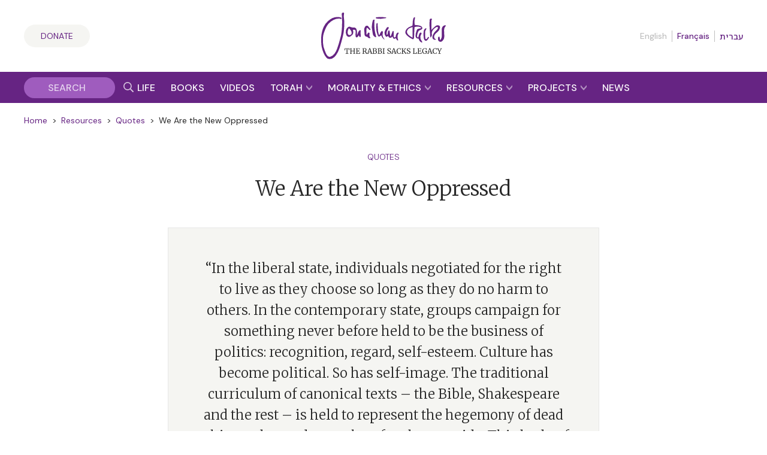

--- FILE ---
content_type: text/html; charset=UTF-8
request_url: https://rabbisacks.org/quotes/we-are-the-new-oppressed/
body_size: 24233
content:
<!doctype html>
<html lang="en" prefix="og: https://ogp.me/ns#">

<head>
  <meta charset="utf-8">
  <meta http-equiv="x-ua-compatible" content="ie=edge">
  <meta name="viewport" content="width=device-width, initial-scale=1, maximum-scale=1, user-scalable=0">
  <meta name="theme-color" content="#652981">
  <meta name="msapplication-TileColor" content="#652981">
  <link rel="preconnect" href="https://media.rabbisacks.org">
  <link rel="preconnect" href="https://www.sefaria.org">
  <link rel="apple-touch-icon" sizes="180x180" href="/apple-touch-icon.png">
  <link rel="icon" type="image/png" sizes="32x32" href="/favicon-32x32.png">
  <link rel="icon" type="image/png" sizes="16x16" href="/favicon-16x16.png">
  <link rel="manifest" href="/site.webmanifest">
  <link rel="mask-icon" href="/safari-pinned-tab.svg" color="#652981">

  
  <script>
    const rsIpBasedCountryCode =
      "US";
  </script>

      
    <script src="https://analytics.ahrefs.com/analytics.js" data-key="asu1vc+htgVYFYP+x85Dbw" async></script>

    
    <script defer data-domain="rabbisacks.org"
      src="https://plausible.io/js/script.file-downloads.hash.outbound-links.pageview-props.revenue.tagged-events.js">
    </script>
    <script>
      window.plausible = window.plausible || function() {
        (window.plausible.q = window.plausible.q || []).push(arguments)
      }
    </script>
  
  <script src="https://cdn.jsdelivr.net/npm/@floating-ui/core@1.6.8"></script>
  <script src="https://cdn.jsdelivr.net/npm/@floating-ui/dom@1.6.12"></script>

  
<!-- Search Engine Optimization by Rank Math PRO - https://rankmath.com/ -->
<title>We Are the New Oppressed Quote | Democracy | The Rabbi Sacks Legacy</title>
<meta name="description" content="”In the liberal state, individuals negotiated for the right to live as they choose so long as they do no harm to others. In the contemporary state, groups"/>
<meta name="robots" content="follow, index, max-snippet:-1, max-video-preview:-1, max-image-preview:large"/>
<link rel="canonical" href="https://rabbisacks.org/quotes/we-are-the-new-oppressed/" />
<meta property="og:locale" content="en_US" />
<meta property="og:type" content="article" />
<meta property="og:title" content="We Are the New Oppressed Quote | Democracy | The Rabbi Sacks Legacy" />
<meta property="og:description" content="”In the liberal state, individuals negotiated for the right to live as they choose so long as they do no harm to others. In the contemporary state, groups" />
<meta property="og:url" content="https://rabbisacks.org/quotes/we-are-the-new-oppressed/" />
<meta property="og:site_name" content="The Rabbi Sacks Legacy" />
<meta property="article:publisher" content="https://www.facebook.com/rabbisacks" />
<meta property="article:author" content="http://www.facebook.com/rabbisacks" />
<meta property="article:tag" content="culture" />
<meta property="article:tag" content="economics" />
<meta property="article:tag" content="emotions" />
<meta property="article:tag" content="Hebrew Bible" />
<meta property="article:tag" content="literature" />
<meta property="article:tag" content="politics" />
<meta property="article:tag" content="psychology" />
<meta property="article:tag" content="society" />
<meta property="article:section" content="Democracy" />
<meta property="og:updated_time" content="2022-05-19T14:48:33+01:00" />
<meta property="fb:admins" content="173906312660532" />
<meta property="og:image" content="https://media.rabbisacks.org/20240508202154/quotes-quotemarks-on-grey-1024x576.png" />
<meta property="og:image:secure_url" content="https://media.rabbisacks.org/20240508202154/quotes-quotemarks-on-grey-1024x576.png" />
<meta property="og:image:width" content="1024" />
<meta property="og:image:height" content="576" />
<meta property="og:image:alt" content="We Are the New Oppressed" />
<meta property="og:image:type" content="image/png" />
<meta property="article:published_time" content="2000-01-01T00:00:00+00:00" />
<meta property="article:modified_time" content="2022-05-19T14:48:33+01:00" />
<meta name="twitter:card" content="summary_large_image" />
<meta name="twitter:title" content="We Are the New Oppressed Quote | Democracy | The Rabbi Sacks Legacy" />
<meta name="twitter:description" content="”In the liberal state, individuals negotiated for the right to live as they choose so long as they do no harm to others. In the contemporary state, groups" />
<meta name="twitter:site" content="@RabbiSacks" />
<meta name="twitter:creator" content="@RabbiSacks" />
<meta name="twitter:image" content="https://media.rabbisacks.org/20240508202154/quotes-quotemarks-on-grey-1024x576.png" />
<script type="application/ld+json" class="rank-math-schema-pro">{"@context":"https://schema.org","@graph":[{"@type":["Person","Organization"],"@id":"https://rabbisacks.org/#person","name":"Rabbi Lord Jonathan Sacks","sameAs":["https://www.facebook.com/rabbisacks","https://twitter.com/RabbiSacks"],"logo":{"@type":"ImageObject","@id":"https://rabbisacks.org/#logo","url":"https://media.rabbisacks.org/20230320214638/jonathan-sacks-the-rabbi-sacks-legacy-local-seo-20230320.png","contentUrl":"https://media.rabbisacks.org/20230320214638/jonathan-sacks-the-rabbi-sacks-legacy-local-seo-20230320.png","caption":"The Rabbi Sacks Legacy","inLanguage":"en","width":"1200","height":"1200"},"image":{"@type":"ImageObject","@id":"https://rabbisacks.org/#logo","url":"https://media.rabbisacks.org/20230320214638/jonathan-sacks-the-rabbi-sacks-legacy-local-seo-20230320.png","contentUrl":"https://media.rabbisacks.org/20230320214638/jonathan-sacks-the-rabbi-sacks-legacy-local-seo-20230320.png","caption":"The Rabbi Sacks Legacy","inLanguage":"en","width":"1200","height":"1200"}},{"@type":"WebSite","@id":"https://rabbisacks.org/#website","url":"https://rabbisacks.org","name":"The Rabbi Sacks Legacy","alternateName":"Rabbi Sacks","publisher":{"@id":"https://rabbisacks.org/#person"},"inLanguage":"en"},{"@type":"ImageObject","@id":"https://media.rabbisacks.org/20240508202154/quotes-quotemarks-on-grey-scaled.png","url":"https://media.rabbisacks.org/20240508202154/quotes-quotemarks-on-grey-scaled.png","width":"2560","height":"1440","inLanguage":"en"},{"@type":"WebPage","@id":"https://rabbisacks.org/quotes/we-are-the-new-oppressed/#webpage","url":"https://rabbisacks.org/quotes/we-are-the-new-oppressed/","name":"We Are the New Oppressed Quote | Democracy | The Rabbi Sacks Legacy","datePublished":"2000-01-01T00:00:00+00:00","dateModified":"2022-05-19T14:48:33+01:00","isPartOf":{"@id":"https://rabbisacks.org/#website"},"primaryImageOfPage":{"@id":"https://media.rabbisacks.org/20240508202154/quotes-quotemarks-on-grey-scaled.png"},"inLanguage":"en"},{"@type":"Person","@id":"https://rabbisacks.org/quotes/we-are-the-new-oppressed/#author","name":"Rabbi Lord Jonathan Sacks","image":{"@type":"ImageObject","@id":"https://secure.gravatar.com/avatar/d644f9ce59b60b1c36e8b6768d1507344172bb1713c5296184842deec851a6b8?s=96&amp;d=mm&amp;r=g","url":"https://secure.gravatar.com/avatar/d644f9ce59b60b1c36e8b6768d1507344172bb1713c5296184842deec851a6b8?s=96&amp;d=mm&amp;r=g","caption":"Rabbi Lord Jonathan Sacks","inLanguage":"en"}},{"@type":"Article","headline":"We Are the New Oppressed Quote | Democracy | The Rabbi Sacks Legacy","keywords":"We Are the New Oppressed","datePublished":"2000-01-01T00:00:00+00:00","dateModified":"2022-05-19T14:48:33+01:00","author":{"@id":"https://rabbisacks.org/quotes/we-are-the-new-oppressed/#author","name":"Rod Pereira"},"publisher":{"@id":"https://rabbisacks.org/#person"},"description":"\u201dIn the liberal state, individuals negotiated for the right to live as they choose so long as they do no harm to others. In the contemporary state, groups","name":"We Are the New Oppressed Quote | Democracy | The Rabbi Sacks Legacy","@id":"https://rabbisacks.org/quotes/we-are-the-new-oppressed/#richSnippet","isPartOf":{"@id":"https://rabbisacks.org/quotes/we-are-the-new-oppressed/#webpage"},"image":{"@id":"https://media.rabbisacks.org/20240508202154/quotes-quotemarks-on-grey-scaled.png"},"inLanguage":"en","mainEntityOfPage":{"@id":"https://rabbisacks.org/quotes/we-are-the-new-oppressed/#webpage"}}]}</script>
<!-- /Rank Math WordPress SEO plugin -->

<link rel="alternate" title="oEmbed (JSON)" type="application/json+oembed" href="https://rabbisacks.org/wp-json/oembed/1.0/embed?url=https%3A%2F%2Frabbisacks.org%2Fquotes%2Fwe-are-the-new-oppressed%2F&#038;lang=en" />
<link rel="alternate" title="oEmbed (XML)" type="text/xml+oembed" href="https://rabbisacks.org/wp-json/oembed/1.0/embed?url=https%3A%2F%2Frabbisacks.org%2Fquotes%2Fwe-are-the-new-oppressed%2F&#038;format=xml&#038;lang=en" />
<style id='wp-img-auto-sizes-contain-inline-css' type='text/css'>
img:is([sizes=auto i],[sizes^="auto," i]){contain-intrinsic-size:3000px 1500px}
/*# sourceURL=wp-img-auto-sizes-contain-inline-css */
</style>
<style id='wp-block-library-inline-css' type='text/css'>
:root{--wp-block-synced-color:#7a00df;--wp-block-synced-color--rgb:122,0,223;--wp-bound-block-color:var(--wp-block-synced-color);--wp-editor-canvas-background:#ddd;--wp-admin-theme-color:#007cba;--wp-admin-theme-color--rgb:0,124,186;--wp-admin-theme-color-darker-10:#006ba1;--wp-admin-theme-color-darker-10--rgb:0,107,160.5;--wp-admin-theme-color-darker-20:#005a87;--wp-admin-theme-color-darker-20--rgb:0,90,135;--wp-admin-border-width-focus:2px}@media (min-resolution:192dpi){:root{--wp-admin-border-width-focus:1.5px}}.wp-element-button{cursor:pointer}:root .has-very-light-gray-background-color{background-color:#eee}:root .has-very-dark-gray-background-color{background-color:#313131}:root .has-very-light-gray-color{color:#eee}:root .has-very-dark-gray-color{color:#313131}:root .has-vivid-green-cyan-to-vivid-cyan-blue-gradient-background{background:linear-gradient(135deg,#00d084,#0693e3)}:root .has-purple-crush-gradient-background{background:linear-gradient(135deg,#34e2e4,#4721fb 50%,#ab1dfe)}:root .has-hazy-dawn-gradient-background{background:linear-gradient(135deg,#faaca8,#dad0ec)}:root .has-subdued-olive-gradient-background{background:linear-gradient(135deg,#fafae1,#67a671)}:root .has-atomic-cream-gradient-background{background:linear-gradient(135deg,#fdd79a,#004a59)}:root .has-nightshade-gradient-background{background:linear-gradient(135deg,#330968,#31cdcf)}:root .has-midnight-gradient-background{background:linear-gradient(135deg,#020381,#2874fc)}:root{--wp--preset--font-size--normal:16px;--wp--preset--font-size--huge:42px}.has-regular-font-size{font-size:1em}.has-larger-font-size{font-size:2.625em}.has-normal-font-size{font-size:var(--wp--preset--font-size--normal)}.has-huge-font-size{font-size:var(--wp--preset--font-size--huge)}.has-text-align-center{text-align:center}.has-text-align-left{text-align:left}.has-text-align-right{text-align:right}.has-fit-text{white-space:nowrap!important}#end-resizable-editor-section{display:none}.aligncenter{clear:both}.items-justified-left{justify-content:flex-start}.items-justified-center{justify-content:center}.items-justified-right{justify-content:flex-end}.items-justified-space-between{justify-content:space-between}.screen-reader-text{border:0;clip-path:inset(50%);height:1px;margin:-1px;overflow:hidden;padding:0;position:absolute;width:1px;word-wrap:normal!important}.screen-reader-text:focus{background-color:#ddd;clip-path:none;color:#444;display:block;font-size:1em;height:auto;left:5px;line-height:normal;padding:15px 23px 14px;text-decoration:none;top:5px;width:auto;z-index:100000}html :where(.has-border-color){border-style:solid}html :where([style*=border-top-color]){border-top-style:solid}html :where([style*=border-right-color]){border-right-style:solid}html :where([style*=border-bottom-color]){border-bottom-style:solid}html :where([style*=border-left-color]){border-left-style:solid}html :where([style*=border-width]){border-style:solid}html :where([style*=border-top-width]){border-top-style:solid}html :where([style*=border-right-width]){border-right-style:solid}html :where([style*=border-bottom-width]){border-bottom-style:solid}html :where([style*=border-left-width]){border-left-style:solid}html :where(img[class*=wp-image-]){height:auto;max-width:100%}:where(figure){margin:0 0 1em}html :where(.is-position-sticky){--wp-admin--admin-bar--position-offset:var(--wp-admin--admin-bar--height,0px)}@media screen and (max-width:600px){html :where(.is-position-sticky){--wp-admin--admin-bar--position-offset:0px}}
/*# sourceURL=/wp-includes/css/dist/block-library/common.min.css */
</style>
<link rel='stylesheet' id='vue3-css-css' href='https://rabbisacks.org/app/plugins/rabbisacks2021-vue3/dist/assets/index-26eb6deb.css' type='text/css' media='all' />
<link rel='stylesheet' id='sage/main.css-css' href='https://rabbisacks.org/app/themes/rabbisacks2021/dist/styles/main.css?ver=5b1e8e18da484d7dd508b789b2119843' type='text/css' media='all' />
<link rel='stylesheet' id='sage/tailwind.css-css' href='https://rabbisacks.org/app/themes/rabbisacks2021/dist/styles/tailwind.9f28ff2f7e.css?ver=9f28ff2f7e33e36fd2dbeff1342e5be1' type='text/css' media='all' />
<script type="text/javascript" src="https://rabbisacks.org/app/plugins/rabbisacks2021-vue/dist/js/chunk-vendors.js?ver=1767796176" id="vue-vendors-js"></script>
<script type="text/javascript" src="https://rabbisacks.org/app/plugins/rabbisacks2021-vue/dist/js/app.js?ver=1767796176" id="vue-app-js"></script>
<script type="text/javascript" src="https://rabbisacks.org/wp/wp-includes/js/jquery/jquery.min.js?ver=3.7.1" id="jquery-core-js"></script>
<script type="text/javascript" src="https://rabbisacks.org/wp/wp-includes/js/jquery/jquery-migrate.min.js?ver=3.4.1" id="jquery-migrate-js"></script>
<link rel="https://api.w.org/" href="https://rabbisacks.org/wp-json/" /><link rel="alternate" title="JSON" type="application/json" href="https://rabbisacks.org/wp-json/wp/v2/rs_quote/52783" /><link rel="EditURI" type="application/rsd+xml" title="RSD" href="https://rabbisacks.org/wp/xmlrpc.php?rsd" />

<link rel='shortlink' href='https://rabbisacks.org/?p=52783' />
<script data-cfasync="false" nonce="271d3f38-13f2-470c-a9d2-187a6cb8cd40">try{(function(w,d){!function(j,k,l,m){if(j.zaraz)console.error("zaraz is loaded twice");else{j[l]=j[l]||{};j[l].executed=[];j.zaraz={deferred:[],listeners:[]};j.zaraz._v="5874";j.zaraz._n="271d3f38-13f2-470c-a9d2-187a6cb8cd40";j.zaraz.q=[];j.zaraz._f=function(n){return async function(){var o=Array.prototype.slice.call(arguments);j.zaraz.q.push({m:n,a:o})}};for(const p of["track","set","ecommerce","debug"])j.zaraz[p]=j.zaraz._f(p);j.zaraz.init=()=>{var q=k.getElementsByTagName(m)[0],r=k.createElement(m),s=k.getElementsByTagName("title")[0];s&&(j[l].t=k.getElementsByTagName("title")[0].text);j[l].x=Math.random();j[l].w=j.screen.width;j[l].h=j.screen.height;j[l].j=j.innerHeight;j[l].e=j.innerWidth;j[l].l=j.location.href;j[l].r=k.referrer;j[l].k=j.screen.colorDepth;j[l].n=k.characterSet;j[l].o=(new Date).getTimezoneOffset();if(j.dataLayer)for(const t of Object.entries(Object.entries(dataLayer).reduce((u,v)=>({...u[1],...v[1]}),{})))zaraz.set(t[0],t[1],{scope:"page"});j[l].q=[];for(;j.zaraz.q.length;){const w=j.zaraz.q.shift();j[l].q.push(w)}r.defer=!0;for(const x of[localStorage,sessionStorage])Object.keys(x||{}).filter(z=>z.startsWith("_zaraz_")).forEach(y=>{try{j[l]["z_"+y.slice(7)]=JSON.parse(x.getItem(y))}catch{j[l]["z_"+y.slice(7)]=x.getItem(y)}});r.referrerPolicy="origin";r.src="/cdn-cgi/zaraz/s.js?z="+btoa(encodeURIComponent(JSON.stringify(j[l])));q.parentNode.insertBefore(r,q)};["complete","interactive"].includes(k.readyState)?zaraz.init():j.addEventListener("DOMContentLoaded",zaraz.init)}}(w,d,"zarazData","script");window.zaraz._p=async d$=>new Promise(ea=>{if(d$){d$.e&&d$.e.forEach(eb=>{try{const ec=d.querySelector("script[nonce]"),ed=ec?.nonce||ec?.getAttribute("nonce"),ee=d.createElement("script");ed&&(ee.nonce=ed);ee.innerHTML=eb;ee.onload=()=>{d.head.removeChild(ee)};d.head.appendChild(ee)}catch(ef){console.error(`Error executing script: ${eb}\n`,ef)}});Promise.allSettled((d$.f||[]).map(eg=>fetch(eg[0],eg[1])))}ea()});zaraz._p({"e":["(function(w,d){})(window,document)"]});})(window,document)}catch(e){throw fetch("/cdn-cgi/zaraz/t"),e;};</script></head>

<body class="wp-singular rs_quote-template-default single single-rs_quote postid-52783 single-format-standard wp-theme-rabbisacks2021resources we-are-the-new-oppressed app-data index-data singular-data single-data single-rs_quote-data single-rs_quote-we-are-the-new-oppressed-data">

  

  <div id="rs-app" class="rs-app">

    
        <header id="rs-header" class="rs-header rs-container">
  <div class="rs-header__col1">
    <a class="rs-a-button rs-header__supportus" href="https://rabbisacks.org/donate/" hreflang="en">
      Donate
    </a>
  </div>

  <div class="rs-header__col2">
    <a class="rs-header__logo" href="/">
              <img alt="The Rabbi Sacks Legacy" title="The Rabbi Sacks Legacy" width="200" height="75.23"
          src="https://rabbisacks.org/app/themes/rabbisacks2021/dist/images/jonathan-sacks-the-rabbi-sacks-legacy-logo-20220829.svg">
          </a>
  </div>

  <div class="rs-header__col3">
    
          <nav class="rs-header__languages">
        <ul>
          
                      <li>
                              English
                          </li>
          
          
                      <li>
                              <a href="https://rabbisacks.org/accueil/" lang="fr" hreflang="fr"
                  data-language-popover-disabled>
                  Français
                </a>
                          </li>
          
          
                      <li>
                              <a href="https://rabbisacks.org/%d7%91%d7%99%d7%aa/" lang="he" hreflang="he"
                  data-language-popover-disabled>
                  עברית
                </a>
                          </li>
                  </ul>
      </nav>
    
    <div class="rs-header__hamburger">
      <button id="rs-header-hamburger-button" class="rs-header__hamburger-button" dir="ltr">
        <svg width="24" height="24" viewBox="0 0 24 24">
          <g transform="translate(-31 -52)">
            <path d="M0,0H24V24H0Z" transform="translate(31 52)" fill="none" />
            <line x2="24" transform="translate(31 64)" fill="none" stroke="#652981" stroke-width="2" />
            <line x2="24" transform="translate(31 56)" fill="none" stroke="#652981" stroke-width="2" />
            <line x2="24" transform="translate(31 72)" fill="none" stroke="#652981" stroke-width="2" />
          </g>
        </svg>
      </button>
    </div>
  </div>
</header>

<nav id="rs-verticalnav" class="rs-verticalnav" style="visibility: hidden;">
  <div id="rs-verticalnav-sidebar" class="rs-verticalnav__sidebar" dir="ltr">
    <div class="rs-verticalnav__sidebar__content">
              <nav class="rs-verticalnav__languages">
          <ul>
            
                          <li>
                                  English
                              </li>
            
            
                          <li>
                                  <a href="https://rabbisacks.org/accueil/" lang="fr" hreflang="fr"
                    data-language-popover-disabled>
                    Français
                  </a>
                              </li>
            
            
                          <li>
                                  <a href="https://rabbisacks.org/%d7%91%d7%99%d7%aa/" lang="he" hreflang="he"
                    data-language-popover-disabled>
                    עברית
                  </a>
                              </li>
                      </ul>
        </nav>
      
      <div class="rs-verticalnav__sidebar__content__link">
        <a href="https://rabbisacks.org/life-of-rabbi-jonathan-sacks/" hreflang="en">
          <div class="rs-verticalnav__sidebar__content__link__label">
            Life &amp; Impact
          </div>
        </a>
      </div>

      <div class="rs-verticalnav__sidebar__content__link">
        <a href="https://rabbisacks.org/books/" hreflang="en">
          <div class="rs-verticalnav__sidebar__content__link__label">
            Books &amp; Audio
          </div>
        </a>
      </div>

      <div class="rs-verticalnav__sidebar__content__link">
        <a href="https://rabbisacks.org/videos/" hreflang="en">
          <div class="rs-verticalnav__sidebar__content__link__label">
            Videos
          </div>
        </a>
      </div>

      <div class="rs-verticalnav__sidebar__content__link">
        <button id="rs-verticalnav-teacher-of-torah-link">
          <div class="rs-verticalnav__sidebar__content__link__label">
            Torah
          </div>

          <div class="rs-verticalnav__sidebar__content__link__arrow">
            <svg width="10.032" height="8.096" viewBox="0 0 10.032 8.096">
              <path d="M1.606-2.97l5.17-5.016L1.606-13H4.554L9.7-7.986,4.554-2.97Z"
                transform="translate(-2.97 -1.606) rotate(90)" fill="#fff" />
            </svg>
          </div>
        </button>

        <div class="rs-verticalnav__sidebar__content__link__expanding-area">
          <a href="https://rabbisacks.org/covenant-conversation/" class="rs-verticalnav__sidebar__content__link__expanding-area__link" hreflang="en">
            <span class="rs-verticalnav__sidebar__content__link__expanding-area__link__arrow">&gt;</span>
            <span
              class="rs-verticalnav__sidebar__content__link__expanding-area__link__label">Commentary</span>
          </a>

          <a href="https://rabbisacks.org/jewish-holidays/" class="rs-verticalnav__sidebar__content__link__expanding-area__link" hreflang="en">
            <span class="rs-verticalnav__sidebar__content__link__expanding-area__link__arrow">&gt;</span>
            <span
              class="rs-verticalnav__sidebar__content__link__expanding-area__link__label">Holidays</span>
          </a>

          <a href="https://rabbisacks.org/jewish-thought/" class="rs-verticalnav__sidebar__content__link__expanding-area__link" hreflang="en">
            <span class="rs-verticalnav__sidebar__content__link__expanding-area__link__arrow">&gt;</span>
            <span
              class="rs-verticalnav__sidebar__content__link__expanding-area__link__label">Jewish Thought</span>
          </a>
        </div>
      </div>

      <div class="rs-verticalnav__sidebar__content__link">
        <button id="rs-verticalnav-moral-voice-link">
          <div class="rs-verticalnav__sidebar__content__link__label">
            Morality &amp; Ethics
          </div>

          <div class="rs-verticalnav__sidebar__content__link__arrow">
            <svg width="10.032" height="8.096" viewBox="0 0 10.032 8.096">
              <path d="M1.606-2.97l5.17-5.016L1.606-13H4.554L9.7-7.986,4.554-2.97Z"
                transform="translate(-2.97 -1.606) rotate(90)" fill="#fff" />
            </svg>
          </div>
        </button>

        <div class="rs-verticalnav__sidebar__content__link__expanding-area">
          <a href="https://rabbisacks.org/morality-and-ethics/articles/" class="rs-verticalnav__sidebar__content__link__expanding-area__link" hreflang="en">
            <span class="rs-verticalnav__sidebar__content__link__expanding-area__link__arrow">&gt;</span>
            <span
              class="rs-verticalnav__sidebar__content__link__expanding-area__link__label">Articles</span>
          </a>

          <a href="https://rabbisacks.org/morality-and-ethics/broadcasts/" class="rs-verticalnav__sidebar__content__link__expanding-area__link" hreflang="en">
            <span class="rs-verticalnav__sidebar__content__link__expanding-area__link__arrow">&gt;</span>
            <span
              class="rs-verticalnav__sidebar__content__link__expanding-area__link__label">Broadcasts</span>
          </a>

          <a href="https://rabbisacks.org/morality-and-ethics/speeches/" class="rs-verticalnav__sidebar__content__link__expanding-area__link" hreflang="en">
            <span class="rs-verticalnav__sidebar__content__link__expanding-area__link__arrow">&gt;</span>
            <span
              class="rs-verticalnav__sidebar__content__link__expanding-area__link__label">Speeches</span>
          </a>

          <a href="https://rabbisacks.org/morality-and-ethics/podcasts/" class="rs-verticalnav__sidebar__content__link__expanding-area__link" hreflang="en">
            <span class="rs-verticalnav__sidebar__content__link__expanding-area__link__arrow">&gt;</span>
            <span
              class="rs-verticalnav__sidebar__content__link__expanding-area__link__label">Podcasts</span>
          </a>

          <a href="https://rabbisacks.org/morality-and-ethics/conversations/" class="rs-verticalnav__sidebar__content__link__expanding-area__link" hreflang="en">
            <span class="rs-verticalnav__sidebar__content__link__expanding-area__link__arrow">&gt;</span>
            <span
              class="rs-verticalnav__sidebar__content__link__expanding-area__link__label">Conversations</span>
          </a>
        </div>
      </div>

      <div class="rs-verticalnav__sidebar__content__link">
        <button id="rs-verticalnav-resources-link">
          <div class="rs-verticalnav__sidebar__content__link__label">
            Resources
          </div>

          <div class="rs-verticalnav__sidebar__content__link__arrow">
            <svg width="10.032" height="8.096" viewBox="0 0 10.032 8.096">
              <path d="M1.606-2.97l5.17-5.016L1.606-13H4.554L9.7-7.986,4.554-2.97Z"
                transform="translate(-2.97 -1.606) rotate(90)" fill="#fff" />
            </svg>
          </div>
        </button>

        <div class="rs-verticalnav__sidebar__content__link__expanding-area">
          <a href="https://rabbisacks.org/books-and-beyond-podcast/" class="rs-verticalnav__sidebar__content__link__expanding-area__link" hreflang="en">
            <span class="rs-verticalnav__sidebar__content__link__expanding-area__link__arrow">&gt;</span>
            <span
              class="rs-verticalnav__sidebar__content__link__expanding-area__link__label">Books &amp; Beyond Podcast</span>
          </a>

          <a href="https://rabbisacks.org/teaching-resources/" class="rs-verticalnav__sidebar__content__link__expanding-area__link" hreflang="en">
            <span class="rs-verticalnav__sidebar__content__link__expanding-area__link__arrow">&gt;</span>
            <span
              class="rs-verticalnav__sidebar__content__link__expanding-area__link__label">Teaching Resources</span>
          </a>

          <a href="https://rabbisacks.org/quotes/" class="rs-verticalnav__sidebar__content__link__expanding-area__link" hreflang="en">
            <span class="rs-verticalnav__sidebar__content__link__expanding-area__link__arrow">&gt;</span>
            <span
              class="rs-verticalnav__sidebar__content__link__expanding-area__link__label">Quotes</span>
          </a>

          <a href="https://rabbisacks.org/animations/" class="rs-verticalnav__sidebar__content__link__expanding-area__link" hreflang="en">
            <span class="rs-verticalnav__sidebar__content__link__expanding-area__link__arrow">&gt;</span>
            <span
              class="rs-verticalnav__sidebar__content__link__expanding-area__link__label">Animations</span>
          </a>

          

          <a href="https://rabbisacks.org/family-editions/" class="rs-verticalnav__sidebar__content__link__expanding-area__link" hreflang="en">
            <span class="rs-verticalnav__sidebar__content__link__expanding-area__link__arrow">&gt;</span>
            <span
              class="rs-verticalnav__sidebar__content__link__expanding-area__link__label">Family Editions</span>
          </a>

          <a href="https://rabbisacks.org/speakers/" class="rs-verticalnav__sidebar__content__link__expanding-area__link" hreflang="en">
            <span class="rs-verticalnav__sidebar__content__link__expanding-area__link__arrow">&gt;</span>
            <span
              class="rs-verticalnav__sidebar__content__link__expanding-area__link__label">Sacks Speakers</span>
          </a>

          <a href="https://rabbisacks.org/global-community/" class="rs-verticalnav__sidebar__content__link__expanding-area__link" hreflang="en">
            <span class="rs-verticalnav__sidebar__content__link__expanding-area__link__arrow">&gt;</span>
            <span
              class="rs-verticalnav__sidebar__content__link__expanding-area__link__label">Global Community</span>
          </a>
        </div>
      </div>

      <div class="rs-verticalnav__sidebar__content__link">
        <button id="rs-verticalnav-projects-link">
          <div class="rs-verticalnav__sidebar__content__link__label">
            Projects
          </div>

          <div class="rs-verticalnav__sidebar__content__link__arrow">
            <svg width="10.032" height="8.096" viewBox="0 0 10.032 8.096">
              <path d="M1.606-2.97l5.17-5.016L1.606-13H4.554L9.7-7.986,4.554-2.97Z"
                transform="translate(-2.97 -1.606) rotate(90)" fill="#fff" />
            </svg>
          </div>
        </button>

        <div class="rs-verticalnav__sidebar__content__link__expanding-area">
          

          <a href="https://rabbisacks.org/the-rabbi-sacks-essay-contest-2026/" class="rs-verticalnav__sidebar__content__link__expanding-area__link" hreflang="en">
            <span class="rs-verticalnav__sidebar__content__link__expanding-area__link__arrow">&gt;</span>
            <span
              class="rs-verticalnav__sidebar__content__link__expanding-area__link__label">Essay Contest</span>
          </a>

          <a href="https://rabbisacks.org/global-day-of-learning-2025/" class="rs-verticalnav__sidebar__content__link__expanding-area__link" hreflang="en">
            <span class="rs-verticalnav__sidebar__content__link__expanding-area__link__arrow">&gt;</span>
            <span
              class="rs-verticalnav__sidebar__content__link__expanding-area__link__label">Global Day of Learning</span>
          </a>

          

          <a href="https://rabbisacks.org/sacks-conversation-2025/" class="rs-verticalnav__sidebar__content__link__expanding-area__link" hreflang="en">
            <span class="rs-verticalnav__sidebar__content__link__expanding-area__link__arrow">&gt;</span>
            <span
              class="rs-verticalnav__sidebar__content__link__expanding-area__link__label">Sacks Conversation</span>
          </a>

          <a href="https://rabbisacks.org/annual-memorial-lecture-2025/" class="rs-verticalnav__sidebar__content__link__expanding-area__link" hreflang="en">
            <span class="rs-verticalnav__sidebar__content__link__expanding-area__link__arrow">&gt;</span>
            <span
              class="rs-verticalnav__sidebar__content__link__expanding-area__link__label">Annual Memorial Lecture</span>
          </a>

          <a href="https://rabbisacks.org/sacks-scholars/" class="rs-verticalnav__sidebar__content__link__expanding-area__link" hreflang="en">
            <span class="rs-verticalnav__sidebar__content__link__expanding-area__link__arrow">&gt;</span>
            <span
              class="rs-verticalnav__sidebar__content__link__expanding-area__link__label">Sacks Scholars</span>
          </a>

          <a href="https://rabbisacks.org/tvc/" class="rs-verticalnav__sidebar__content__link__expanding-area__link" hreflang="en">
            <span class="rs-verticalnav__sidebar__content__link__expanding-area__link__arrow">&gt;</span>
            <span
              class="rs-verticalnav__sidebar__content__link__expanding-area__link__label">Torah V’Chochmah</span>
          </a>
        </div>
      </div>

      <div class="rs-verticalnav__sidebar__content__link rs-verticalnav__sidebar__content__link__last">
        <a href="https://rabbisacks.org/news/" hreflang="en">
          <div class="rs-verticalnav__sidebar__content__link__label">
            News &amp; Updates
          </div>
        </a>
      </div>

      <div class="rs-verticalnav__sidebar__content__socialicons">
        <a href="https://twitter.com/rabbisacks" target="_blank" dir="ltr">
          <svg xmlns="http://www.w3.org/2000/svg" width="20" height="20" viewBox="0 0 20 20">
            <title>X (Twitter)</title>
            <path id="square-x-twitter"
              d="M2.857,32A2.86,2.86,0,0,0,0,34.857V49.143A2.86,2.86,0,0,0,2.857,52H17.143A2.86,2.86,0,0,0,20,49.143V34.857A2.86,2.86,0,0,0,17.143,32Zm13.263,3.75-4.634,5.295,5.451,7.205H12.67L9.33,43.879,5.5,48.25H3.384l4.955-5.665L3.112,35.75H7.487l3.022,4,3.491-4ZM14.433,46.982,6.848,36.951H5.585l7.67,10.031h1.179Z"
              transform="translate(0 -32)" fill="#9f5cbe" />
          </svg>
        </a>

        <a href="https://www.facebook.com/rabbisacks"
          target="_blank" dir="ltr">
          <svg xmlns="http://www.w3.org/2000/svg" width="20" height="20" viewBox="0 0 20 20">
            <title>Facebook</title>
            <path id="square-facebook"
              d="M17.857,32H2.143A2.143,2.143,0,0,0,0,34.143V49.857A2.143,2.143,0,0,0,2.143,52H8.27V45.2H5.458V42H8.27V39.561c0-2.775,1.652-4.307,4.182-4.307a17.039,17.039,0,0,1,2.479.216v2.723h-1.4a1.6,1.6,0,0,0-1.8,1.729V42H14.8l-.491,3.2H11.73V52h6.127A2.143,2.143,0,0,0,20,49.857V34.143A2.143,2.143,0,0,0,17.857,32Z"
              transform="translate(0 -32)" fill="#9f5cbe" />
          </svg>
        </a>

        <a href="https://www.instagram.com/rabbisacks/"
          target="_blank" dir="ltr">
          <svg xmlns="http://www.w3.org/2000/svg" width="20" height="20" viewBox="0 0 20 20">
            <title>Instagram</title>
            <path id="square-instagram"
              d="M10,39.619A2.381,2.381,0,1,0,12.382,42,2.381,2.381,0,0,0,10,39.619Zm5.567-1.83a2.411,2.411,0,0,0-1.358-1.358A15.844,15.844,0,0,0,10,36.144a15.726,15.726,0,0,0-4.21.287,2.411,2.411,0,0,0-1.358,1.358A15.874,15.874,0,0,0,4.145,42a15.812,15.812,0,0,0,.289,4.212,2.411,2.411,0,0,0,1.358,1.358,15.845,15.845,0,0,0,4.21.287,15.72,15.72,0,0,0,4.21-.287,2.411,2.411,0,0,0,1.358-1.358A15.745,15.745,0,0,0,15.856,42a15.754,15.754,0,0,0-.287-4.211ZM10,45.661a3.656,3.656,0,1,1,2.59-1.071A3.661,3.661,0,0,1,10,45.661Zm3.812-6.621a.85.85,0,1,1,.606-.249.854.854,0,0,1-.606.249ZM17.857,32H2.143A2.143,2.143,0,0,0,0,34.143V49.857A2.143,2.143,0,0,0,2.143,52H17.857A2.143,2.143,0,0,0,20,49.857V34.143A2.143,2.143,0,0,0,17.857,32Zm-.764,12.946a4.248,4.248,0,0,1-1.154,2.991,4.25,4.25,0,0,1-2.991,1.154c-1.179.067-4.714.067-5.893,0a4.256,4.256,0,0,1-2.991-1.154A4.235,4.235,0,0,1,2.91,44.946c-.067-1.179-.067-4.715,0-5.893a4.234,4.234,0,0,1,1.154-2.991,4.257,4.257,0,0,1,2.991-1.151c1.179-.067,4.714-.067,5.893,0a4.25,4.25,0,0,1,2.991,1.154,4.25,4.25,0,0,1,1.154,2.993C17.159,40.234,17.159,43.766,17.093,44.946Z"
              transform="translate(0 -32)" fill="#9f5cbe" />
          </svg>
        </a>

        <a href="https://www.youtube.com/rabbisacks" target="_blank" dir="ltr">
          <svg xmlns="http://www.w3.org/2000/svg" width="20" height="20" viewBox="0 0 20 20">
            <title>YouTube</title>
            <path id="square-youtube"
              d="M8.339,39.594l4.25,2.415-4.25,2.415ZM20,34.143V49.857A2.143,2.143,0,0,1,17.857,52H2.143A2.143,2.143,0,0,1,0,49.857V34.143A2.143,2.143,0,0,1,2.143,32H17.857A2.143,2.143,0,0,1,20,34.143Zm-1.875,7.871a21.451,21.451,0,0,0-.339-3.937,2.038,2.038,0,0,0-1.437-1.446A47.941,47.941,0,0,0,10,36.286a47.941,47.941,0,0,0-6.348.344,2.038,2.038,0,0,0-1.438,1.446,23.017,23.017,0,0,0,0,7.875,2.008,2.008,0,0,0,1.438,1.424A48.564,48.564,0,0,0,10,47.714a47.939,47.939,0,0,0,6.348-.344,2.008,2.008,0,0,0,1.438-1.424,21.385,21.385,0,0,0,.339-3.933Z"
              transform="translate(0 -32)" fill="#9f5cbe" />
          </svg>
        </a>

        <a href="/whatsapp/" dir="ltr" hreflang="en">
          <svg xmlns="http://www.w3.org/2000/svg" width="20" height="20" viewBox="0 0 20 20">
            <title>WhatsApp</title>
            <path id="square-whatsapp"
              d="M10,36.054a5.883,5.883,0,0,0-4.987,9.013l.138.223-.594,2.17,2.228-.585L7,47a5.868,5.868,0,0,0,3,.821h0a5.838,5.838,0,0,0,4.161-10.045A5.839,5.839,0,0,0,10,36.054Zm3.46,8.411a1.8,1.8,0,0,1-1.192.839,3.451,3.451,0,0,1-2.121-.442,7.947,7.947,0,0,1-3.022-2.67,3.427,3.427,0,0,1-.723-1.83,1.981,1.981,0,0,1,.621-1.478.644.644,0,0,1,.473-.223c.116,0,.237,0,.339,0s.254-.04.4.3.5,1.223.545,1.312a.312.312,0,0,1,.013.308c-.339.679-.7.652-.518.964a4.82,4.82,0,0,0,2.406,2.1c.179.089.281.076.384-.045s.442-.518.558-.692.237-.147.4-.089,1.031.487,1.21.576.295.134.339.205A1.571,1.571,0,0,1,13.46,44.464ZM17.857,32H2.143A2.143,2.143,0,0,0,0,34.143V49.857A2.143,2.143,0,0,0,2.143,52H17.857A2.143,2.143,0,0,0,20,49.857V34.143A2.143,2.143,0,0,0,17.857,32ZM10,49.018a7.073,7.073,0,0,1-3.384-.862l-3.754.987,1-3.67a7.093,7.093,0,1,1,13.281-3.531A7.145,7.145,0,0,1,10,49.018Z"
              transform="translate(0 -32)" fill="#9f5cbe" />
          </svg>
        </a>

        <a href="https://soundcloud.com/office-of-rabbi-sacks" target="_blank"
          dir="ltr">
          <svg xmlns="http://www.w3.org/2000/svg" width="20" height="20" viewBox="0 0 20 20">
            <title>Soundcloud</title>
            <path id="square-soundcloud"
              d="M17.857,20H2.143A2.141,2.141,0,0,1,0,17.857V2.143A2.141,2.141,0,0,1,2.143,0H17.857A2.141,2.141,0,0,1,20,2.143V17.857A2.141,2.141,0,0,1,17.857,20ZM6.92,7.68a.176.176,0,0,0-.1.032.239.239,0,0,0-.081.19l0,.015c-.006.053-.01.108-.013.16h0c0,.033,0,.067-.007.1-.007.079-.014.159-.021.237-.005.057-.011.117-.016.176,0,.02,0,.04,0,.06h0c0,.026,0,.053-.006.08s-.008.072-.012.107-.011.095-.016.142-.007.094-.01.14h0c0,.044-.006.089-.01.134-.005.06-.012.121-.018.18s-.014.133-.019.2c-.012.144-.022.274-.028.4-.006.105-.01.212-.014.316h0q0,.058,0,.115c0,.03,0,.056,0,.08,0,.04,0,.08,0,.12h0c0,.1,0,.2,0,.3,0,.081.012.163.02.242h0c0,.035.007.071.011.107h0c0,.007,0,.013,0,.019a.291.291,0,0,0,0,.042c.008.07.017.142.025.211v0c.007.062.015.126.022.189,0,.035.008.071.011.106.005.052.011.1.018.157.013.1.027.195.041.29l.016.113.013.089c.014.1.028.2.044.3a.168.168,0,0,0,.139.125h.02a.161.161,0,0,0,.171-.109c.015-.066.025-.134.034-.2l.007-.049c.014-.095.027-.192.039-.285l.007-.05c0-.03.008-.06.011-.089h0c.006-.046.012-.093.019-.14s.011-.068.016-.1.014-.087.02-.13.013-.111.019-.166h0c0-.03.006-.061.01-.092s.009-.076.013-.113c.008-.069.017-.14.024-.209,0-.048.008-.1.011-.145s.005-.08.008-.12l0-.041a1.769,1.769,0,0,0,.007-.369c-.012-.1-.018-.2-.024-.3h0c0-.034,0-.069-.006-.1,0-.066-.008-.132-.012-.2h0c0-.041,0-.084-.007-.125V9.794c0-.048-.006-.1-.01-.146s-.011-.114-.016-.169c0-.034-.007-.072-.01-.109,0-.019,0-.038,0-.056h0c0-.027,0-.056-.007-.083s-.01-.085-.015-.127h0c-.007-.06-.015-.121-.021-.182s-.01-.115-.015-.172h0c0-.055-.009-.112-.014-.167-.008-.078-.016-.158-.025-.235h0c-.007-.066-.015-.135-.022-.2,0-.046-.009-.092-.012-.137s-.01-.113-.016-.169A.172.172,0,0,0,6.92,7.68Zm-2.114,1.5a.166.166,0,0,0-.134.078.423.423,0,0,0-.055.181c0,.026-.008.053-.013.079-.022.1-.039.2-.054.3h0c-.006.037-.012.075-.019.112l-.01.059h0c-.011.064-.023.13-.032.2-.015.113-.024.2-.029.282-.007.121-.012.222-.008.324s.012.233.02.346h0c0,.033,0,.067.007.1.005.077.012.153.019.227s.013.122.02.181.012.1.017.156c0,.035.007.071.01.105h0c0,.035.006.072.01.107s.009.077.013.114h0c0,.039.01.08.014.12,0,.023,0,.046.005.069s0,.05.006.075l0,.042h0c.009.084.019.171.033.256a.992.992,0,0,0,.047.186.143.143,0,0,0,.125.08h.012a.18.18,0,0,0,.146-.114c.013-.064.021-.127.03-.192s.017-.144.025-.215l0-.029c0-.028.006-.058.009-.084s.008-.08.013-.12.012-.094.018-.14h0c.006-.046.012-.093.018-.14s.011-.1.017-.149h0c0-.038.008-.078.013-.117s.009-.076.014-.114c.008-.062.016-.127.022-.19,0-.047.008-.1.011-.142h0c0-.037.005-.076.009-.113.008-.089.016-.178.026-.272h0l.013-.139-.013-.112c-.011-.093-.022-.188-.036-.285-.018-.124-.039-.271-.067-.419-.034-.183-.073-.371-.114-.558a.163.163,0,0,0-.143-.129Zm1.072-1.1-.019,0a.2.2,0,0,0-.1.064.213.213,0,0,0-.054.112c0,.03-.008.061-.013.09s-.011.074-.015.112c-.019.166-.036.335-.053.5h0l0,.041c-.01.094-.019.189-.028.28l-.009.094-.011.111c-.009.088-.018.179-.026.269l-.006.063h0c-.012.13-.024.264-.032.4-.009.152-.013.308-.018.458v.045a.359.359,0,0,0,0,.057c0,.015,0,.03,0,.044,0,.053,0,.107,0,.159h0c0,.051,0,.1,0,.156,0,.037.005.075.009.111v0c.008.075.016.151.024.224l.016.151c0,.022,0,.045.007.067h0c0,.037.007.075.012.113s.012.094.018.139h0c.006.049.013.1.019.149,0,.032.007.064.01.1h0c0,.036.007.072.011.108s.013.1.02.144h0l.009.062h0l.009.077h0c.007.059.014.12.023.18a.229.229,0,0,0,.1.174.179.179,0,0,0,.241-.076,1.588,1.588,0,0,0,.035-.2l.006-.042c.006-.041.01-.082.014-.122h0c0-.04.009-.081.014-.121s.015-.1.023-.149.016-.1.023-.149.015-.113.021-.168h0c.005-.046.011-.093.017-.139s.016-.115.024-.171h0c.011-.078.022-.158.032-.237.013-.107.023-.2.028-.287,0-.043.007-.087.011-.129h0a1.7,1.7,0,0,0,.009-.336c-.008-.074-.011-.151-.014-.224,0-.037,0-.074-.005-.111,0-.058-.007-.1-.011-.144s-.009-.1-.014-.142-.009-.09-.013-.135-.006-.064-.008-.095h0c0-.044-.007-.089-.012-.133S6.2,9.546,6.2,9.507h0c0-.034-.009-.069-.013-.1s-.01-.093-.014-.138-.01-.1-.015-.144-.012-.1-.018-.149h0c-.006-.049-.012-.1-.018-.149s-.008-.079-.012-.118h0c0-.033-.006-.066-.01-.1-.008-.072-.016-.148-.027-.225l0-.027a1.039,1.039,0,0,0-.027-.145A.19.19,0,0,0,5.877,8.08ZM8,7.929a.175.175,0,0,0-.177.152c-.019.1-.03.212-.038.294-.011.114-.02.231-.029.343v0l-.009.114c0,.019,0,.039,0,.058s0,.058-.007.086c-.006.06-.013.121-.019.179h0v0l-.009.076h0l0,.043h0v0l-.006.07L7.7,9.433h0c0,.058-.009.118-.015.177,0,.037-.008.075-.012.112h0c-.005.046-.011.094-.015.141s-.008.117-.012.174-.005.089-.008.134-.007.082-.011.122c-.007.074-.014.151-.016.227,0,.119,0,.24.005.357h0c0,.034,0,.069,0,.1s0,.1.011.159.01.094.015.139h0c0,.034.008.07.012.1s.006.063.009.094.007.079.012.119c.007.057.014.114.02.169h0c.008.067.017.136.024.2,0,.035.007.07.009.1s.006.076.01.114c.012.1.026.2.039.3V12.5l.006.046c0,.025.006.051.009.076a1.8,1.8,0,0,0,.031.2.153.153,0,0,0,.156.133H8a.221.221,0,0,0,.115-.036.128.128,0,0,0,.055-.1c0-.048.012-.1.019-.143,0-.025.008-.051.011-.076.015-.106.03-.214.044-.319h0v0l.015-.11c.005-.041.011-.083.017-.124s.009-.067.014-.1c.007-.051.015-.1.021-.157s.012-.106.018-.157c0-.035.008-.071.012-.106s.007-.057.01-.085h0c.005-.043.011-.088.016-.132s.008-.086.011-.128.005-.069.009-.1.007-.063.011-.094a1.562,1.562,0,0,0,.016-.188c0-.115-.006-.232-.012-.345,0-.031,0-.064-.005-.1,0-.1-.011-.2-.019-.294s-.018-.211-.027-.314l-.011-.119,0-.032c0-.029-.005-.06-.008-.09s-.01-.088-.015-.13h0c-.007-.06-.014-.122-.021-.183,0-.038-.007-.076-.01-.113h0c0-.036-.006-.073-.01-.109-.007-.063-.014-.127-.021-.188h0c0-.044-.01-.089-.015-.134s-.007-.068-.01-.1-.007-.069-.011-.1h0c-.008-.077-.017-.156-.028-.234,0-.013,0-.026,0-.039h0a.748.748,0,0,0-.026-.14.148.148,0,0,0-.12-.1Zm1.04-.691a.12.12,0,0,0-.111.064.4.4,0,0,0-.044.13.861.861,0,0,0-.009.107c0,.022,0,.044,0,.066,0,.047-.009.094-.014.14s-.009.092-.013.138c0,.029,0,.059-.006.088s0,.053,0,.08c0,.043-.008.087-.012.129s-.01.112-.015.167c0,.037,0,.075-.006.112h0c0,.035,0,.072-.006.108,0,.055-.009.111-.014.165s-.009.1-.013.151c0,.035,0,.07-.006.1h0c0,.033,0,.068-.006.1,0,.055-.009.112-.013.166h0c0,.05-.009.1-.012.153,0,.028,0,.057-.005.084h0c0,.031,0,.062-.006.093,0,.046-.008.093-.012.138h0c-.005.058-.011.118-.015.177-.008.106-.014.21-.019.317,0,.037,0,.074-.006.11-.006.1-.012.2-.011.3,0,.127.011.257.02.382h0c0,.034,0,.069.007.1h0c.008.12.016.245.029.367.01.091.022.183.034.273.007.054.015.109.022.164s.014.117.021.175c.009.076.018.154.028.231.025.193.046.341.067.48.013.088.054.137.121.147a.319.319,0,0,0,.044,0,.387.387,0,0,0,.12-.019.107.107,0,0,0,.075-.1,1.236,1.236,0,0,1,.02-.154h0l.008-.045c.006-.036.013-.073.019-.108.009-.052.019-.106.027-.16.01-.071.019-.143.028-.213h0c.006-.049.012-.1.019-.148s.016-.115.024-.17c.011-.076.022-.155.032-.233s.019-.161.027-.24l.011-.1c0-.036.009-.072.013-.108h0c.01-.08.02-.162.024-.243a4.709,4.709,0,0,0-.027-.779c-.01-.087-.016-.176-.021-.262,0-.042-.005-.086-.008-.129s-.008-.1-.011-.145h0c-.006-.072-.012-.147-.017-.221s-.008-.129-.012-.192v0c0-.037,0-.076-.007-.114v0c0-.05-.006-.1-.011-.154s-.009-.1-.013-.142-.01-.1-.014-.155-.006-.081-.009-.12h0c0-.051-.008-.1-.012-.154s-.008-.081-.013-.121-.009-.08-.013-.12S9.3,7.994,9.3,7.948,9.3,7.87,9.292,7.83s-.009-.09-.013-.134h0c-.009-.086-.018-.175-.022-.263A.235.235,0,0,0,9.208,7.3a.146.146,0,0,0-.114-.058l-.026,0Zm1.9-1.049h0l.01.048,0,0a.017.017,0,0,1-.007,0l-.089.016a1.8,1.8,0,0,0-.186.038,2.507,2.507,0,0,0-.531.211.57.57,0,0,0-.219.2.525.525,0,0,0-.074.285c0,1.681,0,3.39,0,5.043v.417a.518.518,0,0,0,.038.208.447.447,0,0,0,.375.259h5.07c.092,0,.2,0,.3-.009a2.163,2.163,0,0,0,.547-.122,2.195,2.195,0,0,0,.737-.445,2.044,2.044,0,0,0,.461-.62,1.824,1.824,0,0,0,.182-.7h.027v-.36H17.55v-.009h0v-.008h0l0,0,0-.005a1.464,1.464,0,0,0-.075-.394,2.148,2.148,0,0,0-.219-.471,2.046,2.046,0,0,0-.325-.4,2.12,2.12,0,0,0-.413-.3,2.216,2.216,0,0,0-.55-.209,1.758,1.758,0,0,0-.437-.044h-.236a.79.79,0,0,0-.163.024l-.078.016-.06.009-.029,0-.016-.062c-.011-.046-.023-.094-.037-.14l-.017-.056a2.1,2.1,0,0,0-.082-.239l-.018-.041a3.673,3.673,0,0,0-.211-.431,4.308,4.308,0,0,0-.349-.493,2.858,2.858,0,0,0-.358-.366,3.6,3.6,0,0,0-.461-.339,3.643,3.643,0,0,0-.541-.274,3.957,3.957,0,0,0-.416-.131l-.167-.047a.311.311,0,0,0-.056-.009h0l-.026,0,.028-.055H10.942ZM3.73,8.961a.125.125,0,0,0-.134.107c-.022.094-.038.192-.054.286l0,.012c-.01.061-.019.124-.028.184h0c-.005.036-.01.072-.016.108s-.011.068-.016.1h0c-.009.055-.018.112-.026.168-.015.108-.027.216-.039.327l-.007.059c-.008.07-.017.143-.02.214a1.447,1.447,0,0,0,.005.16c0,.02,0,.04,0,.06.006.115.012.216.018.308,0,.04.007.08.011.116s.008.07.012.1v0h0c0,.041.01.083.014.125s.01.092.014.133h0c.005.051.011.1.017.157s.011.1.017.142h0c.007.056.014.114.02.171,0,.023,0,.047.005.07s0,.053.006.079c.006.046.013.092.02.137h0l.009.059h0l0,.029c0,.021,0,.042.008.063s.006.035.008.053a1.2,1.2,0,0,0,.031.156.143.143,0,0,0,.148.094H3.77a.16.16,0,0,0,.085-.037.139.139,0,0,0,.051-.076c.013-.066.022-.132.032-.211.005-.044.01-.089.014-.132h0c0-.043.009-.087.014-.131s.012-.094.019-.14h0c.007-.047.013-.1.019-.145s.01-.093.015-.138.01-.093.015-.14.014-.111.021-.165h0c.008-.063.017-.129.025-.193.005-.045.009-.09.012-.134s0-.062.008-.093.007-.058.01-.086a1.333,1.333,0,0,0,.015-.164c0-.033,0-.066,0-.1a1.832,1.832,0,0,0-.018-.374c-.009-.049-.016-.1-.022-.149,0-.032-.008-.066-.013-.1-.012-.079-.025-.158-.038-.236v0l-.011-.069c-.017-.1-.035-.214-.053-.323,0-.028-.01-.056-.015-.082-.01-.053-.02-.108-.026-.162a.3.3,0,0,0-.041-.138.156.156,0,0,0-.1-.058A.273.273,0,0,0,3.73,8.961Zm-.983.55a.125.125,0,0,0-.126.091c-.037.136-.068.261-.094.384s-.046.232-.066.363l-.005.034a2.164,2.164,0,0,0-.032.292,1.765,1.765,0,0,0,.018.241h0c0,.024.006.049.008.073s.01.074.016.11.008.051.012.077.01.077.014.114h0c0,.041.01.083.016.124.012.09.026.186.042.293.01.063.02.13.034.209l.008.051h0a1.423,1.423,0,0,0,.029.15.141.141,0,0,0,.117.107h.008a.138.138,0,0,0,.13-.119c.024-.116.042-.211.057-.3.01-.059.02-.12.029-.178h0c.007-.043.014-.087.021-.131s.014-.084.022-.124c.011-.063.023-.129.033-.194s.015-.116.021-.173c0-.023.005-.048.008-.071s.007-.052.011-.077a.912.912,0,0,0,.015-.176,2.316,2.316,0,0,0-.046-.353c-.046-.225-.1-.452-.15-.671l0-.007c-.022-.1-.07-.142-.146-.143Z"
              transform="translate(0 0)" fill="#9f5cbe" />
          </svg>
        </a>

        <a href="https://www.linkedin.com/company/rabbisacks/" target="_blank"
          dir="ltr">
          <svg xmlns="http://www.w3.org/2000/svg" width="20" height="20" viewBox="0 0 20 20">
            <title>LinkedIn</title>
            <path id="square-linkedin"
              d="M18.571-16.25H1.424A1.435,1.435,0,0,0,0-14.808V2.308A1.435,1.435,0,0,0,1.424,3.75H18.571A1.439,1.439,0,0,0,20,2.308V-14.808A1.439,1.439,0,0,0,18.571-16.25ZM6.045.893H3.08V-8.652H6.049V.893ZM4.563-9.955a1.719,1.719,0,0,1-1.719-1.719,1.719,1.719,0,0,1,1.719-1.719,1.722,1.722,0,0,1,1.719,1.719A1.717,1.717,0,0,1,4.563-9.955ZM17.156.893H14.192V-3.75c0-1.107-.022-2.531-1.54-2.531-1.545,0-1.781,1.205-1.781,2.451V.893H7.906V-8.652H10.75v1.3h.04A3.122,3.122,0,0,1,13.6-8.888c3,0,3.558,1.978,3.558,4.549Z"
              transform="translate(0 16.25)" fill="#9f5cbe" />
          </svg>
        </a>

        <a href="https://www.tiktok.com/@rabbisacks"
          target="_blank" dir="ltr">
          <svg xmlns="http://www.w3.org/2000/svg" width="20" height="20" viewBox="0 0 20 20">
            <title>TikTok</title>
            <path
              d="M22523,21257h-16a2,2,0,0,1-2-2v-16a2,2,0,0,1,2-2h16a2,2,0,0,1,2,2v16A2,2,0,0,1,22523,21257Zm-9.615-11.822a4.293,4.293,0,0,0-2.137.572,4.276,4.276,0,0,0-.006,7.406,4.275,4.275,0,0,0,2.137.582,4.344,4.344,0,0,0,2.977-1.205,4.216,4.216,0,0,0,1.3-3.074v-4.7a5.542,5.542,0,0,0,3.232,1.033v-2.3a3.2,3.2,0,0,1-1.764-.531,3.236,3.236,0,0,1-1.42-2.107,3.439,3.439,0,0,1-.049-.582h-2.312v9.191a1.971,1.971,0,0,1-.639,1.447,1.97,1.97,0,1,1-.734-3.324v-2.363A4.491,4.491,0,0,0,22513.385,21245.176Z"
              transform="translate(-22505 -21236.998)" fill="#9f5cbe" />
          </svg>
        </a>
      </div>

      <div class="rs-verticalnav__sidebar__content__ctas">
        <div class="rs-verticalnav__sidebar__content__supportus">
          <a href="https://rabbisacks.org/donate/" hreflang="en">
            Donate
          </a>
        </div>
        <div class="rs-verticalnav__sidebar__content__subscribe">
          <a href="https://rabbisacks.org/subscribe/" hreflang="en">
            Subscribe
          </a>
        </div>
      </div>
    </div>
  </div>

  <button id="rs-verticalnav-close-button" class="rs-verticalnav__close-button"
    dir="ltr">
    <svg width="16.971" height="16.971" viewBox="0 0 16.971 16.971">
      <g transform="translate(-83.439 -36.062) rotate(-45)">
        <line y1="22" transform="translate(22.5 96.5) rotate(-90)" fill="none" stroke="#fff"
          stroke-width="2" />
        <line y1="22" transform="translate(33.5 85.5)" fill="none" stroke="#fff" stroke-width="2" />
      </g>
    </svg>
  </button>

  <script>
    let rsVerticalNav = document.getElementById('rs-verticalnav');
    let rsHamburgerButton = document.getElementById('rs-header-hamburger-button');
    let rsVerticalNavCloseButton = document.getElementById('rs-verticalnav-close-button');

    function rsShowVerticalNav() {
      rsVerticalNav.classList.add('rs-verticalnav__is-showing');
    }

    function rsHideVerticalNav() {
      rsVerticalNav.classList.remove('rs-verticalnav__is-showing');
      rsCollapseVerticalNavAll();
    }

    rsHamburgerButton.addEventListener('click', (event) => {
      rsShowVerticalNav();
    });

    rsVerticalNavCloseButton.addEventListener('click', (event) => {
      rsHideVerticalNav();
    });

    document.addEventListener('click', (event) => {
      if (!event.target.closest('.rs-verticalnav__sidebar__content') && !event.target.closest(
          '#rs-header-hamburger-button')) {
        rsHideVerticalNav();
      }
    });

    document.addEventListener('keyup', (event) => {
      if (event.key === "Escape") {
        rsHideVerticalNav();
      }
    });

    let rsVerticalNavSidebar = document.getElementById('rs-verticalnav-sidebar')
    let rsVerticalNavTeacherOfTorahLink = document.getElementById('rs-verticalnav-teacher-of-torah-link');
    let rsVerticalNavMoralVoiceLink = document.getElementById('rs-verticalnav-moral-voice-link');
    let rsVerticalNavResourcesLink = document.getElementById('rs-verticalnav-resources-link');
    let rsVerticalNavProjectsLink = document.getElementById('rs-verticalnav-projects-link');
    let rsIsVerticalNavTeacherOfTorahLinkExpanded = false;
    let rsIsVerticalNavMoralVoiceLinkExpanded = false;
    let rsIsVerticalNavResourcesLinkExpanded = false;
    let rsIsVerticalNavProjectsLinkExpanded = false;

    function rsExpandVerticalNavTeacherOfTorah() {
      if (!rsIsVerticalNavTeacherOfTorahLinkExpanded) {
        rsCollapseVerticalNavAll();
        let expandableElement = rsVerticalNavTeacherOfTorahLink.parentNode;
        let expandingAreaElement = expandableElement.getElementsByClassName(
          'rs-verticalnav__sidebar__content__link__expanding-area')[0];
        expandableElement.classList.add('rs-verticalnav__sidebar__content__link__is-expanded');
        expandingAreaElement.style.height = expandingAreaElement.scrollHeight + "px";
        rsIsVerticalNavTeacherOfTorahLinkExpanded = true;
      }
    }

    function rsCollapseVerticalNavTeacherOfTorah() {
      if (rsIsVerticalNavTeacherOfTorahLinkExpanded) {
        let expandableElement = rsVerticalNavTeacherOfTorahLink.parentNode;
        let expandingAreaElement = expandableElement.getElementsByClassName(
          'rs-verticalnav__sidebar__content__link__expanding-area')[0];
        expandableElement.classList.remove('rs-verticalnav__sidebar__content__link__is-expanded');
        expandingAreaElement.style.height = "0";
        rsIsVerticalNavTeacherOfTorahLinkExpanded = false;
      }
    }

    function rsExpandVerticalNavMoralVoice() {
      if (!rsIsVerticalNavMoralVoiceLinkExpanded) {
        rsCollapseVerticalNavAll();
        let expandableElement = rsVerticalNavMoralVoiceLink.parentNode;
        let expandingAreaElement = expandableElement.getElementsByClassName(
          'rs-verticalnav__sidebar__content__link__expanding-area')[0];
        expandableElement.classList.add('rs-verticalnav__sidebar__content__link__is-expanded');
        expandingAreaElement.style.height = expandingAreaElement.scrollHeight + "px";
        rsIsVerticalNavMoralVoiceLinkExpanded = true;
      }
    }

    function rsCollapseVerticalNavMoralVoice() {
      if (rsIsVerticalNavMoralVoiceLinkExpanded) {
        let expandableElement = rsVerticalNavMoralVoiceLink.parentNode;
        let expandingAreaElement = expandableElement.getElementsByClassName(
          'rs-verticalnav__sidebar__content__link__expanding-area')[0];
        expandableElement.classList.remove('rs-verticalnav__sidebar__content__link__is-expanded');
        expandingAreaElement.style.height = "0";
        rsIsVerticalNavMoralVoiceLinkExpanded = false;
      }
    }

    function rsExpandVerticalNavResources() {
      if (!rsIsVerticalNavResourcesLinkExpanded) {
        rsCollapseVerticalNavAll();
        let expandableElement = rsVerticalNavResourcesLink.parentNode;
        let expandingAreaElement = expandableElement.getElementsByClassName(
          'rs-verticalnav__sidebar__content__link__expanding-area')[0];
        expandableElement.classList.add('rs-verticalnav__sidebar__content__link__is-expanded');
        expandingAreaElement.style.height = expandingAreaElement.scrollHeight + "px";
        rsIsVerticalNavResourcesLinkExpanded = true;
      }
    }

    function rsCollapseVerticalNavResources() {
      if (rsIsVerticalNavResourcesLinkExpanded) {
        let expandableElement = rsVerticalNavResourcesLink.parentNode;
        let expandingAreaElement = expandableElement.getElementsByClassName(
          'rs-verticalnav__sidebar__content__link__expanding-area')[0];
        expandableElement.classList.remove('rs-verticalnav__sidebar__content__link__is-expanded');
        expandingAreaElement.style.height = "0";
        rsIsVerticalNavResourcesLinkExpanded = false;
      }
    }

    function rsExpandVerticalNavProjects() {
      if (!rsIsVerticalNavProjectsLinkExpanded) {
        rsCollapseVerticalNavAll();
        let expandableElement = rsVerticalNavProjectsLink.parentNode;
        let expandingAreaElement = expandableElement.getElementsByClassName(
          'rs-verticalnav__sidebar__content__link__expanding-area')[0];
        expandableElement.classList.add('rs-verticalnav__sidebar__content__link__is-expanded');
        expandingAreaElement.style.height = expandingAreaElement.scrollHeight + "px";
        rsIsVerticalNavProjectsLinkExpanded = true;
      }
    }

    function rsCollapseVerticalNavProjects() {
      if (rsIsVerticalNavProjectsLinkExpanded) {
        let expandableElement = rsVerticalNavProjectsLink.parentNode;
        let expandingAreaElement = expandableElement.getElementsByClassName(
          'rs-verticalnav__sidebar__content__link__expanding-area')[0];
        expandableElement.classList.remove('rs-verticalnav__sidebar__content__link__is-expanded');
        expandingAreaElement.style.height = "0";
        rsIsVerticalNavProjectsLinkExpanded = false;
      }
    }

    function rsCollapseVerticalNavAll() {
      rsCollapseVerticalNavTeacherOfTorah();
      rsCollapseVerticalNavMoralVoice();
      rsCollapseVerticalNavResources();
      rsCollapseVerticalNavProjects();
    }

    rsVerticalNavTeacherOfTorahLink.addEventListener('click', (event) => {
      if (!rsIsVerticalNavTeacherOfTorahLinkExpanded) {
        rsExpandVerticalNavTeacherOfTorah();
      } else {
        rsCollapseVerticalNavTeacherOfTorah();
      }
    });

    rsVerticalNavMoralVoiceLink.addEventListener('click', (event) => {
      if (!rsIsVerticalNavMoralVoiceLinkExpanded) {
        rsExpandVerticalNavMoralVoice();
      } else {
        rsCollapseVerticalNavMoralVoice();
      }
    });

    rsVerticalNavResourcesLink.addEventListener('click', (event) => {
      if (!rsIsVerticalNavResourcesLinkExpanded) {
        rsExpandVerticalNavResources();
      } else {
        rsCollapseVerticalNavResources();
      }
    });

    rsVerticalNavProjectsLink.addEventListener('click', (event) => {
      if (!rsIsVerticalNavProjectsLinkExpanded) {
        rsExpandVerticalNavProjects();
      } else {
        rsCollapseVerticalNavProjects();
      }
    });

    rsVerticalNavSidebar.addEventListener('click', (event) => {
      if (!event.target.closest('.rs-verticalnav__sidebar__content__link')) {
        rsCollapseVerticalNavAll();
      }
    });
  </script>
</nav>

<nav id="rs-stickynav" class="rs-stickynav">
  <div id="rs-stickynav-transitioncurtain" class="rs-stickynav__transitioncurtain"></div>

  <div class="rs-stickynav__level1">
    <div class="rs-container">
      <div id="rs-stickynav-house" class="rs-stickynav__house" style="opacity: 0;"
        dir="ltr">
        <a href="/">
          <svg height="19" viewBox="0 0 21.375 19" width="21.375">
            <path
              d="m21.281-8.464-9.755-7.864a1.325 1.325 0 0 0 -.838-.3 1.33 1.33 0 0 0 -.839.3l-9.755 7.864a.249.249 0 0 0 -.094.194.248.248 0 0 0 .057.158l.527.649a.253.253 0 0 0 .2.094.252.252 0 0 0 .16-.057l1.431-1.157v10.364a.594.594 0 0 0 .594.594h15.437a.594.594 0 0 0 .594-.594v-10.36l1.44 1.161a.252.252 0 0 0 .159.056.253.253 0 0 0 .2-.094l.527-.649a.264.264 0 0 0 .052-.158.265.265 0 0 0 -.097-.201zm-12.375 9.651v-5.937h3.562v5.937zm8.906 0h-4.156v-6.531a.594.594 0 0 0 -.594-.594h-4.75a.594.594 0 0 0 -.594.594v6.531h-4.156v-10.727l6.966-5.618a.245.245 0 0 1 .156-.056.246.246 0 0 1 .156.056l6.972 5.621z"
              fill="#fff" transform="translate(0 16.625)" />
          </svg>
        </a>
      </div>

      <div>
        <div class="rs-stickynav__primary-nav">
          <a href="https://rabbisacks.org/life-of-rabbi-jonathan-sacks/" hreflang="en">
            Life
          </a>

          <a href="https://rabbisacks.org/books/" hreflang="en">
            Books
          </a>

          <a href="https://rabbisacks.org/videos/" hreflang="en">
            Videos
          </a>

          <button id="rs-stickynav-primary-nav-teacher-of-torah-link">
            Torah

            <svg width="10.032" height="8.096" viewBox="0 0 10.032 8.096">
              <path d="M1.606-2.97l5.17-5.016L1.606-13H4.554L9.7-7.986,4.554-2.97Z"
                transform="translate(-2.97 -1.606) rotate(90)" fill="#fff" />
            </svg>
          </button>

          <button id="rs-stickynav-primary-nav-moral-voice-link">
            Morality &amp; Ethics

            <svg width="10.032" height="8.096" viewBox="0 0 10.032 8.096">
              <path d="M1.606-2.97l5.17-5.016L1.606-13H4.554L9.7-7.986,4.554-2.97Z"
                transform="translate(-2.97 -1.606) rotate(90)" fill="#fff" />
            </svg>
          </button>

          <button id="rs-stickynav-primary-nav-resources-link">
            Resources

            <svg width="10.032" height="8.096" viewBox="0 0 10.032 8.096">
              <path d="M1.606-2.97l5.17-5.016L1.606-13H4.554L9.7-7.986,4.554-2.97Z"
                transform="translate(-2.97 -1.606) rotate(90)" fill="#fff" />
            </svg>
          </button>

          <button id="rs-stickynav-primary-nav-projects-link">
            Projects

            <svg width="10.032" height="8.096" viewBox="0 0 10.032 8.096">
              <path d="M1.606-2.97l5.17-5.016L1.606-13H4.554L9.7-7.986,4.554-2.97Z"
                transform="translate(-2.97 -1.606) rotate(90)" fill="#fff" />
            </svg>
          </button>

          <a href="https://rabbisacks.org/news/" hreflang="en">
            News
          </a>
        </div>
      </div>

      <div>
        &nbsp;
      </div>

      <div class="rs-stickynav__search">
        <input id="rs-stickynav-search-input" type="text"
          placeholder="Search" />

        <button id="rs-stickynav-search-loupe" class="rs-stickynav__search__loupe">
          <svg width="20.001" height="20.001" viewBox="0 0 20.001 20.001">
            <path
              d="M19.863.816,15.121-3.926a.464.464,0,0,0-.332-.137h-.516A8.1,8.1,0,0,0,16.25-9.375,8.124,8.124,0,0,0,8.125-17.5,8.124,8.124,0,0,0,0-9.375,8.124,8.124,0,0,0,8.125-1.25a8.1,8.1,0,0,0,5.312-1.977v.516a.48.48,0,0,0,.137.332l4.742,4.742a.469.469,0,0,0,.664,0l.883-.883A.469.469,0,0,0,19.863.816ZM8.125-3.125a6.248,6.248,0,0,1-6.25-6.25,6.248,6.248,0,0,1,6.25-6.25,6.248,6.248,0,0,1,6.25,6.25A6.248,6.248,0,0,1,8.125-3.125Z"
              transform="translate(0 17.5)" fill="#652981" />
          </svg>
        </button>

        <button id="rs-stickynav-search-close" class="rs-stickynav__search__close">
          <svg width="12.707" height="12.707" viewBox="0 0 12.707 12.707">
            <g transform="translate(-1348.146 -138.146)">
              <path d="M11.646,12.354l-12-12L.354-.354l12,12Z" transform="translate(1348.5 138.5)" fill="#652981" />
              <path d="M.354,12.354l-.707-.707,12-12,.707.707Z" transform="translate(1348.5 138.5)" fill="#652981" />
            </g>
          </svg>
        </button>

        <script>
          let rsHeader = document.getElementById('rs-header');
          let rsStickyNav = document.getElementById('rs-stickynav');

          // keyboard shortcuts
          document.addEventListener('keyup', (event) => {
            let _isTextBox = (element) => {
              var tagName = element.tagName.toLowerCase();
              if (tagName === 'textarea') return true;
              if (tagName !== 'input') return false;
              var type = element.getAttribute('type').toLowerCase(),
                inputTypes = ['text', 'password', 'number', 'email', 'tel', 'url', 'search', 'date',
                  'datetime',
                  'datetime-local',
                  'time', 'month', 'week'
                ];
              return inputTypes.indexOf(type) >= 0;
            }
            if (event.key === '/' && !_isTextBox(document.activeElement)) {
              rsSearchInput.focus();
            } else if (event.key === "Escape") {
              rsSearchResultsVue.$children[0].onSearchCloseClick();
              rsSearchAutocompleteVue.searchKeywords = "";
              rsHideAutocomplete();
            }
          });

          // rsSearchLoupe
          let rsSearchLoupe = document.getElementById('rs-stickynav-search-loupe');
          rsSearchLoupe.addEventListener('click', (event) => {
            if (isSearchInputExpanded) {
              rsSubmitSearch();
            } else {
              rsSearchInput.focus();
            }
          });

          // rsSearchClose
          let rsSearchClose = document.getElementById('rs-stickynav-search-close');
          rsSearchClose.addEventListener('click', (event) => {
            rsSearchResultsVue.$children[0].onSearchCloseClick();
            rsSearchAutocompleteVue.searchKeywords = "";
            rsHideAutocomplete();
          });

          // rsSearchInput
          let rsSearchInput = document.getElementById('rs-stickynav-search-input');
          rsSearchInput.addEventListener('focus', (event) => {
            rsSearchResultsVue.$children[0].onSearchInputFocus();
            rsSearchAutocompleteVue.searchKeywords = rsSearchInput.value;
            rsShowAutocomplete();
          });
          rsSearchInput.addEventListener('blur', (event) => {
            rsSearchResultsVue.$children[0].onSearchInputBlur();
            rsHideAutocomplete();
          });
          rsSearchInput.addEventListener('input', (event) => {
            rsSearchResultsVue.$children[0].onSearchInputInput();
            rsShowAutocomplete();
            rsSearchAutocompleteVue.searchKeywords = rsSearchInput.value;
          });
          rsSearchInput.addEventListener('click', (event) => {
            rsSearchResultsVue.$children[0].onSearchInputClick();
            rsSearchAutocompleteVue.searchKeywords = rsSearchInput.value;
            rsShowAutocomplete();
          });
          rsSearchInput.addEventListener('keyup', (event) => {
            if (event.key === "Enter") {
              rsSubmitSearch();
            } else if (event.key === "ArrowDown") {
              rsSearchAutocompleteVue.$children[0].takeKeyboardFocus();
            }
          });

          // expand and collapse rsSearchInput
          let isSearchInputExpanded = false;

          function rsExpandSearchInput() {
            rsStickyNav.classList.add('rs-stickynav__is-searching');
            isSearchInputExpanded = true;
          }

          function rsCollapseSearchInput() {
            rsStickyNav.classList.remove('rs-stickynav__is-searching');
            isSearchInputExpanded = false;
          }

          // search autocomplete
          function rsSearchInputTakeKeyboardFocus() {
            rsSearchInput.focus();
          }

          function rsShowAutocomplete() {
            // rsSearchAutocomplete.classList.add('rs-searchautocomplete__is-showing');
          }

          function rsHideAutocomplete() {
            rsSearchAutocomplete.classList.remove('rs-searchautocomplete__is-showing');
          }

          function rsSearchAutocompleteVue_OnSelectTerm(term) {
            rsSearchInput.value = term;
            rsSearchAutocompleteVue.searchKeywords = term;
            rsSearchInput.focus();
            rsSubmitSearch();
          }

          function rsSubmitSearch() {
            rsSearchResultsVue.$children[0].onSearchInputSubmit();
            setTimeout(() => {
              rsHideAutocomplete();
            }, 0);
          }

          // reveal and conceal rsArchive
          let rsArchiveOpeningDelayTimeoutRef = null;
          let rsArchiveTransitioningInTimeoutRef = null;
          let rsArchiveTransitioningOutTimeoutRef = null;

          function rsRevealArchive() {
            clearTimeout(rsArchiveOpeningDelayTimeoutRef);
            clearTimeout(rsArchiveTransitioningInTimeoutRef);
            clearTimeout(rsArchiveTransitioningOutTimeoutRef);
            rsArchiveOpeningDelayTimeoutRef = setTimeout(() => {
              rsStickyNavTransitionCurtain.style.transition =
                'opacity 0.25s linear, height 0.25s cubic-bezier(0.6, 0, 0.4, 1)';
              rsStickyNavTransitionCurtain.style.opacity = '1';
              rsStickyNavTransitionCurtain.style.height = '100vh';
              rsStickyNavTransitionCurtain.style.visibility = 'visible';
              rsArchiveTransitioningInTimeoutRef = setTimeout(() => {
                rsStickyNavTransitionCurtain.style.transition =
                  'opacity 0.25s linear, visibility 0s linear 0.25s';
                rsStickyNavTransitionCurtain.style.opacity = '0';
                rsStickyNavTransitionCurtain.style.visibility = 'hidden';
                rsMain.classList.add('rs-main__is-display-none');
                rsSearchResults.classList.remove('rs-searchresults__is-display-none');
              }, 250);
            }, 250);
          }

          function rsConcealArchive() {
            clearTimeout(rsArchiveOpeningDelayTimeoutRef);
            clearTimeout(rsArchiveTransitioningInTimeoutRef);
            clearTimeout(rsArchiveTransitioningOutTimeoutRef);
            rsStickyNavTransitionCurtain.style.transition = 'opacity 0.25s linear';
            rsStickyNavTransitionCurtain.style.opacity = '1';
            rsStickyNavTransitionCurtain.style.visibility = 'visible';
            rsArchiveTransitioningOutTimeoutRef = setTimeout(() => {
              rsStickyNavTransitionCurtain.style.transition =
                'opacity 0.25s linear, height 0.25s cubic-bezier(0.6, 0, 0.4, 1), visibility 0s linear 0.25s';
              rsStickyNavTransitionCurtain.style.opacity = '0';
              rsStickyNavTransitionCurtain.style.height = '0';
              rsStickyNavTransitionCurtain.style.visibility = 'hidden';
              rsMain.classList.remove('rs-main__is-display-none');
              rsSearchResults.classList.add('rs-searchresults__is-display-none');
            }, 250);
          }

          // automatic scroll positioning
          // let rsOriginalScrollPosition = 0;
          // let rsHasSearchBeenUsed = false;
          // function rsScrollToTopIfNeeded() {
          //   if (window.scrollY > rsHeader.offsetHeight) {
          //     rsOriginalScrollPosition = window.scrollY;
          //     window.scrollTo({
          //       top: rsDocument.offsetTop - rsStickyNav.offsetHeight,
          //       left: 0,
          //       behavior: 'smooth'
          //     });
          //   }
          // }
          // function rsScrollToOriginalPositionIfAppropriate() {
          //   if (!rsHasSearchBeenUsed) {
          //     window.scrollTo({
          //       top: rsOriginalScrollPosition,
          //       left: 0,
          //       behavior: 'smooth'
          //     });
          //   }
          // }
        </script>
      </div>
    </div>
  </div>

  <div id="rs-searchautocomplete" class="rs-searchautocomplete">
    <div class="rs-container">
      <div id="rs-searchautocomplete-mountpoint"></div>
    </div>
  </div>

  <div id="rs-stickynav-level2" class="rs-stickynav__level2" style="visibility: hidden;">
    <div id="rs-stickynav-secondary-nav-teacher-of-torah" class="rs-stickynav__secondary-nav"
      style="visibility: hidden;">
      <a href="https://rabbisacks.org/covenant-conversation/" hreflang="en">
        Commentary
      </a>

      <a href="https://rabbisacks.org/jewish-holidays/" hreflang="en">
        Holidays
      </a>

      <a href="https://rabbisacks.org/jewish-thought/" hreflang="en">
        Jewish Thought
      </a>
    </div>

    <div id="rs-stickynav-secondary-nav-moral-voice" class="rs-stickynav__secondary-nav" style="visibility: hidden;">
      <a href="https://rabbisacks.org/morality-and-ethics/articles/" hreflang="en">
        Articles
      </a>

      <a href="https://rabbisacks.org/morality-and-ethics/broadcasts/" hreflang="en">
        Broadcasts
      </a>

      <a href="https://rabbisacks.org/morality-and-ethics/speeches/" hreflang="en">
        Speeches
      </a>

      <a href="https://rabbisacks.org/morality-and-ethics/podcasts/" hreflang="en">
        Podcasts
      </a>

      <a href="https://rabbisacks.org/morality-and-ethics/conversations/" hreflang="en">
        Conversations
      </a>
    </div>

    <div id="rs-stickynav-secondary-nav-resources" class="rs-stickynav__secondary-nav" style="visibility: hidden;">
      <a href="https://rabbisacks.org/morality-and-ethics/podcasts/" hreflang="en">
        Podcasts
      </a>

      <a href="https://rabbisacks.org/teaching-resources/" hreflang="en">
        Teaching Resources
      </a>

      <a href="https://rabbisacks.org/quotes/" hreflang="en">
        Quotes
      </a>

      <a href="https://rabbisacks.org/animations/" hreflang="en">
        Animations
      </a>

      

      <a href="https://rabbisacks.org/family-editions/" hreflang="en">
        Family Editions
      </a>

      <a href="https://rabbisacks.org/speakers/" hreflang="en">
        Sacks Speakers
      </a>

      <a href="https://rabbisacks.org/global-community/" hreflang="en">
        Global Community
      </a>
    </div>

    <div id="rs-stickynav-secondary-nav-projects" class="rs-stickynav__secondary-nav" style="visibility: hidden;">
      

      <a href="https://rabbisacks.org/the-rabbi-sacks-essay-contest-2026/" hreflang="en">
        Essay Contest
      </a>

      <a href="https://rabbisacks.org/global-day-of-learning-2025/" hreflang="en">
        Day of Learning
      </a>

      

      <a href="https://rabbisacks.org/sacks-conversation-2025/" hreflang="en">
        Sacks Conversation
      </a>

      <a href="https://rabbisacks.org/annual-memorial-lecture-2025/" hreflang="en">
        Memorial Lecture
      </a>

      <a href="https://rabbisacks.org/sacks-scholars/" hreflang="en">
        Sacks Scholars
      </a>

      <a href="https://rabbisacks.org/tvc/" hreflang="en">
        Torah V’Chochmah
      </a>

          </div>
  </div>

  <script>
    let rsStickyNavHouse = document.getElementById('rs-stickynav-house');
    let rsStickyNavObserver = new IntersectionObserver((entries, observer) => {
      entries.forEach(entry => {
        rsStickyNavHouse.classList.toggle('rs-stickynav__house__is-needed', entry.isIntersecting);
        rsStickyNavHouse.classList.toggle('rs-stickynav__house__is-not-needed', !entry
          .isIntersecting);
      });
    }, {
      rootMargin: '0px 0px -100% 0px',
      threshold: 0
    });
    rsStickyNavObserver.observe(rsStickyNav);

    let rsPrimaryNavTeacherOfTorahLink = document.getElementById('rs-stickynav-primary-nav-teacher-of-torah-link');
    let rsPrimaryNavMoralVoiceLink = document.getElementById('rs-stickynav-primary-nav-moral-voice-link');
    let rsPrimaryNavResourcesLink = document.getElementById('rs-stickynav-primary-nav-resources-link');
    let rsPrimaryNavProjectsLink = document.getElementById('rs-stickynav-primary-nav-projects-link');
    let rsSecondaryNavContainer = document.getElementById('rs-stickynav-level2');
    let rsSecondaryNavTeacherOfTorah = document.getElementById('rs-stickynav-secondary-nav-teacher-of-torah');
    let rsSecondaryNavMoralVoice = document.getElementById('rs-stickynav-secondary-nav-moral-voice');
    let rsSecondaryNavResources = document.getElementById('rs-stickynav-secondary-nav-resources');
    let rsSecondaryNavProjects = document.getElementById('rs-stickynav-secondary-nav-projects');

    let rsShowingThisSecondaryNav = '';

    function rsShowSecondaryNavWithTeacherOfTorah() {
      rsSecondaryNavContainer.classList.add('rs-stickynav__level2__is-showing');
      rsSecondaryNavTeacherOfTorah.classList.add('rs-stickynav__secondary-nav__is-showing');
      rsSecondaryNavMoralVoice.classList.remove('rs-stickynav__secondary-nav__is-showing');
      rsSecondaryNavResources.classList.remove('rs-stickynav__secondary-nav__is-showing');
      rsSecondaryNavProjects.classList.remove('rs-stickynav__secondary-nav__is-showing');
      rsShowingThisSecondaryNav = 'teacher-of-torah';
      document.addEventListener('click', rsSecondaryNavHandleDocumentClick, false);
    }

    function rsShowSecondaryNavWithMoralVoice() {
      rsSecondaryNavContainer.classList.add('rs-stickynav__level2__is-showing');
      rsSecondaryNavTeacherOfTorah.classList.remove('rs-stickynav__secondary-nav__is-showing');
      rsSecondaryNavMoralVoice.classList.add('rs-stickynav__secondary-nav__is-showing');
      rsSecondaryNavResources.classList.remove('rs-stickynav__secondary-nav__is-showing');
      rsSecondaryNavProjects.classList.remove('rs-stickynav__secondary-nav__is-showing');
      rsShowingThisSecondaryNav = 'moral-voice';
      document.addEventListener('click', rsSecondaryNavHandleDocumentClick, false);
    }

    function rsShowSecondaryNavWithResources() {
      rsSecondaryNavContainer.classList.add('rs-stickynav__level2__is-showing');
      rsSecondaryNavTeacherOfTorah.classList.remove('rs-stickynav__secondary-nav__is-showing');
      rsSecondaryNavMoralVoice.classList.remove('rs-stickynav__secondary-nav__is-showing');
      rsSecondaryNavResources.classList.add('rs-stickynav__secondary-nav__is-showing');
      rsSecondaryNavProjects.classList.remove('rs-stickynav__secondary-nav__is-showing');
      rsShowingThisSecondaryNav = 'resources';
      document.addEventListener('click', rsSecondaryNavHandleDocumentClick, false);
    }

    function rsShowSecondaryNavWithProjects() {
      rsSecondaryNavContainer.classList.add('rs-stickynav__level2__is-showing');
      rsSecondaryNavTeacherOfTorah.classList.remove('rs-stickynav__secondary-nav__is-showing');
      rsSecondaryNavMoralVoice.classList.remove('rs-stickynav__secondary-nav__is-showing');
      rsSecondaryNavResources.classList.remove('rs-stickynav__secondary-nav__is-showing');
      rsSecondaryNavProjects.classList.add('rs-stickynav__secondary-nav__is-showing');
      rsShowingThisSecondaryNav = 'projects';
      document.addEventListener('click', rsSecondaryNavHandleDocumentClick, false);
    }

    function rsHideSecondaryNav() {
      rsSecondaryNavContainer.classList.remove('rs-stickynav__level2__is-showing');
      rsSecondaryNavTeacherOfTorah.classList.remove('rs-stickynav__secondary-nav__is-showing');
      rsSecondaryNavMoralVoice.classList.remove('rs-stickynav__secondary-nav__is-showing');
      rsSecondaryNavResources.classList.remove('rs-stickynav__secondary-nav__is-showing');
      rsSecondaryNavProjects.classList.remove('rs-stickynav__secondary-nav__is-showing');
      rsShowingThisSecondaryNav = '';
      document.removeEventListener('click', rsSecondaryNavHandleDocumentClick, false);
    }

    function rsSecondaryNavHandleDocumentClick(event) {
      if (!event.target.closest('.rs-stickynav__level2') && !event.target.closest('.rs-stickynav__primary-nav')) {
        rsHideSecondaryNav();
      }
    }

    rsPrimaryNavTeacherOfTorahLink.addEventListener('click', (event) => {
      if (rsShowingThisSecondaryNav == 'teacher-of-torah') {
        rsHideSecondaryNav();
      } else {
        rsShowSecondaryNavWithTeacherOfTorah();
      }
      // event.preventDefault();
      // event.stopPropagation();
    });

    rsPrimaryNavMoralVoiceLink.addEventListener('click', (event) => {
      if (rsShowingThisSecondaryNav == 'moral-voice') {
        rsHideSecondaryNav();
      } else {
        rsShowSecondaryNavWithMoralVoice();
      }
      // event.preventDefault();
      // event.stopPropagation();
    });

    rsPrimaryNavResourcesLink.addEventListener('click', (event) => {
      if (rsShowingThisSecondaryNav == 'resources') {
        rsHideSecondaryNav();
      } else {
        rsShowSecondaryNavWithResources();
      }
      // event.preventDefault();
      // event.stopPropagation();
    });

    rsPrimaryNavProjectsLink.addEventListener('click', (event) => {
      if (rsShowingThisSecondaryNav == 'projects') {
        rsHideSecondaryNav();
      } else {
        rsShowSecondaryNavWithProjects();
      }
      // event.preventDefault();
      // event.stopPropagation();
    });
  </script>
</nav>

    
    <main id="rs-document" class="rs-document" role="document">
              
        <div id="rs-searchresults" class="rs-searchresults rs-container rs-searchresults__is-display-none"
          style="display: none;">
          <div id="rs-searchresults-mountpoint"></div>
        </div>

        <div id="rs-main" class="rs-main">
          
          

                    <div class="post-52783 rs_quote type-rs_quote status-publish format-standard has-post-thumbnail hentry rs_format-quotes">

      <nav id="rs-breadcrumbs" class="rs-breadcrumbs rs-container" aria-label="breadcrumbs"><div class="rs-breadcrumbs__item">
  <a href="/">Home</a>
</div><div class="rs-breadcrumbs__item">
  <span class="rs-breadcrumbs__item__separator">&gt;</span><a href="https://rabbisacks.org/resources/" hreflang="en">Resources</a>
</div>

<div class="rs-breadcrumbs__item">
  <span class="rs-breadcrumbs__item__separator">&gt;</span><a href="https://rabbisacks.org/quotes/" hreflang="en">Quotes</a>
</div>  <div class="rs-breadcrumbs__item">
    <span class="rs-breadcrumbs__item__separator">&gt;</span><span>We Are the New Oppressed</span>
  </div></nav>

      <div class="rs-container rs-single rs-single-quote">

        <div class="rs-main__heading rs-single-quote__heading">
          <div class="rs-main__heading__breadcrumb">
            <a href="https://rabbisacks.org/quotes/" hreflang="en">Quotes</a>
          </div>

          <h1 class="rs-main__heading__title">
            We Are the New Oppressed
          </h1>

          
        </div>

        <div class="rs-main__content rs-single-quote__content">
          <blockquote class="rs-single-quote__content__blockquote">
                          <p>“In the liberal state, individuals negotiated for the right to live as they choose so long as they do no harm to others. In the contemporary state, groups campaign for something never before held to be the business of politics: recognition, regard, self-esteem. Culture has become political. So has self-image. The traditional curriculum of canonical texts – the Bible, Shakespeare and the rest – is held to represent the hegemony of dead white males, and must therefore be set aside. This body of literature leads excluded groups to have a negative self-image, and this impacts on their life-chances. Marx had spoken about economic oppression. His latter-day successors speak about psychological oppression: our group underachieves because it is discriminated against, if not explicitly then implicitly. This is an offence against the right of each group to self-esteem. We are the victims, not of a crime, but of a culture. We are the new oppressed.”</p>

            
            <cite>Morality, Chapter 14, p. 206</cite>
          </blockquote>
        </div>

        <div class="rs-single-quote__share">
          <div class="rs-single-quote__share__title">
            <h3>Share</h3>
          </div>

          <div class="rs-single-quote__share__buttons-container">
            <div class='rs-share-buttons'>
  <div class='rs-share-buttons__button rs-share-buttons__button__twitter'>
    <button onclick='rsOnShareTwitterClick()'>
      <svg width='24' height='24' viewBox='0 0 24 24'>
        <g transform='translate(-109 -968)'>
          <rect width='24' height='24' transform='translate(109 968)' fill='none' />
          <path
            d='M17.944-11.574A8.811,8.811,0,0,0,20-13.693a8.217,8.217,0,0,1-2.36.634,4.088,4.088,0,0,0,1.8-2.259,8.07,8.07,0,0,1-2.6.99,4.089,4.089,0,0,0-2.995-1.294,4.1,4.1,0,0,0-4.1,4.1,4.627,4.627,0,0,0,.1.939A11.651,11.651,0,0,1,1.4-14.873,4.068,4.068,0,0,0,.838-12.8,4.1,4.1,0,0,0,2.665-9.391a4.128,4.128,0,0,1-1.853-.52v.051A4.1,4.1,0,0,0,4.1-5.838,4.334,4.334,0,0,1,3.02-5.7a5.166,5.166,0,0,1-.774-.063A4.106,4.106,0,0,0,6.079-2.919,8.209,8.209,0,0,1,.99-1.167,8.483,8.483,0,0,1,0-1.218,11.583,11.583,0,0,0,6.294.622,11.582,11.582,0,0,0,17.957-11.041C17.957-11.218,17.957-11.4,17.944-11.574Z'
            transform='translate(111 988)' fill='#652981' />
        </g>
      </svg>
    </button>
  </div>
  <div class='rs-share-buttons__button rs-share-buttons__button__facebook'>
    <button onclick='rsOnShareFacebookClick()'>
      <svg width='24' height='24' viewBox='0 0 24 24'>
        <g transform='translate(-144 -968)'>
          <rect width='24' height='24' transform='translate(144 968)' fill='none' />
          <path
            d='M19.687-7.5A9.686,9.686,0,0,0,10-17.187,9.686,9.686,0,0,0,.312-7.5,9.691,9.691,0,0,0,8.486,2.07V-4.7H6.025V-7.5H8.486V-9.634A3.418,3.418,0,0,1,12.145-13.4a14.91,14.91,0,0,1,2.169.189v2.383H13.092a1.4,1.4,0,0,0-1.579,1.513V-7.5H14.2l-.43,2.8H11.514V2.07A9.691,9.691,0,0,0,19.687-7.5Z'
            transform='translate(146 988)' fill='#652981' />
        </g>
      </svg>
    </button>
  </div>
  <div class='rs-share-buttons__button rs-share-buttons__button__link'>
    <div class='rs-share-buttons__button__tooltip' style='visibility: hidden; opacity: 0;' dir='ltr'>
      <span>Link copied!</span>
      <i>&nbsp;</i>
    </div>
    <button onclick='rsOnShareLinkClick()'>
      <svg width='24' height='24' viewBox='0 0 24 24'>
        <g transform='translate(-178 -968)'>
          <rect width='24' height='24' transform='translate(178 968)' fill='none' />
          <path
            d='M10.433-8.308a4.622,4.622,0,0,0-1.2-.865A.4.4,0,0,0,8.78-9.1l-.145.145a1.717,1.717,0,0,0-.492,1.01.4.4,0,0,0,.218.41,2.772,2.772,0,0,1,.758.539,2.792,2.792,0,0,1,0,3.944l-2.5,2.5a2.788,2.788,0,0,1-3.945,0,2.788,2.788,0,0,1,0-3.945L4.2-6.019a.4.4,0,0,0,.106-.372,5.745,5.745,0,0,1-.158-1.256.4.4,0,0,0-.68-.272L1.363-5.812a4.645,4.645,0,0,0,0,6.574,4.646,4.646,0,0,0,6.574,0c2.728-2.728,2.613-2.6,2.82-2.856A4.655,4.655,0,0,0,10.433-8.308Zm5.2-5.2a4.646,4.646,0,0,0-6.574,0c-2.728,2.728-2.613,2.6-2.82,2.856a4.655,4.655,0,0,0,.324,6.214,4.622,4.622,0,0,0,1.2.865.4.4,0,0,0,.457-.076L8.365-3.8a1.717,1.717,0,0,0,.492-1.01.4.4,0,0,0-.218-.41,2.771,2.771,0,0,1-.758-.539,2.792,2.792,0,0,1,0-3.944l2.5-2.5a2.788,2.788,0,0,1,3.945,0,2.788,2.788,0,0,1,0,3.945L12.8-6.731a.4.4,0,0,0-.106.372A5.745,5.745,0,0,1,12.852-5.1a.4.4,0,0,0,.68.272l2.105-2.107A4.646,4.646,0,0,0,15.637-13.512Z'
            transform='translate(181 987)' fill='#652981' />
        </g>
      </svg>
    </button>
  </div>
  <div class='rs-share-buttons__button rs-share-buttons__button__print'>
    <button onclick='rsOnSharePrintClick()'>
      <svg width='24' height='24' viewBox='0 0 24 24'>
        <g transform='translate(-213 -968)'>
          <g transform='translate(69)'>
            <rect width='24' height='24' transform='translate(144 968)' fill='none' />
          </g>
          <path
            d='M14.062-6.469a.844.844,0,0,0-.844.844.844.844,0,0,0,.844.844.844.844,0,0,0,.844-.844A.844.844,0,0,0,14.062-6.469Zm1.125-3.094v-2.676a1.688,1.688,0,0,0-.494-1.193l-1.824-1.824a1.688,1.688,0,0,0-1.193-.494H3.884a1.1,1.1,0,0,0-1.072,1.125v5.062A2.813,2.813,0,0,0,0-6.75v4.5a.562.562,0,0,0,.562.562h2.25V1.687a.562.562,0,0,0,.562.562h11.25a.562.562,0,0,0,.562-.562V-1.687h2.25A.562.562,0,0,0,18-2.25v-4.5A2.813,2.813,0,0,0,15.187-9.562ZM4.5-14.062h6.75v1.687a.562.562,0,0,0,.562.562H13.5v2.25h-9ZM13.5.562h-9v-2.25h9Zm2.812-3.937H1.687V-6.75A1.127,1.127,0,0,1,2.812-7.875H15.187A1.127,1.127,0,0,1,16.312-6.75Z'
            transform='translate(216 987)' fill='#652981' />
        </g>
      </svg>
    </button>
  </div>
</div>
          </div>

        </div>

        
      </div>
          </div>
          </main>

    
    

    
        <footer class="rs-footer">
  <div class="rs-container">
    <div class="rs-footer__level1">
      <div class="rs-footer__level1__left-side rs-footer__logo">
        <a href="/">
                      <img alt="The Rabbi Sacks Legacy" title="The Rabbi Sacks Legacy" width="200" height="75.23"
              src="https://rabbisacks.org/app/themes/rabbisacks2021/dist/images/jonathan-sacks-the-rabbi-sacks-legacy-logo-20220829.svg">
                  </a>
      </div>

      <div class="rs-footer__level1__right-side rs-footer__socialicons">
        <div>
          <a class="rs-footer__socialicons__icon rs-footer__socialicons__icon__twitter"
            href="https://twitter.com/rabbisacks" target="_blank">
            <svg xmlns="http://www.w3.org/2000/svg" width="20" height="20" viewBox="0 0 20 20">
              <title>X (Twitter)</title>
              <path id="square-x-twitter"
                d="M2.857,32A2.86,2.86,0,0,0,0,34.857V49.143A2.86,2.86,0,0,0,2.857,52H17.143A2.86,2.86,0,0,0,20,49.143V34.857A2.86,2.86,0,0,0,17.143,32Zm13.263,3.75-4.634,5.295,5.451,7.205H12.67L9.33,43.879,5.5,48.25H3.384l4.955-5.665L3.112,35.75H7.487l3.022,4,3.491-4ZM14.433,46.982,6.848,36.951H5.585l7.67,10.031h1.179Z"
                transform="translate(0 -32)" fill="#662483" />
            </svg>
          </a>
        </div>

        <div>
          <a class="rs-footer__socialicons__icon rs-footer__socialicons__icon__facebook"
            href="https://www.facebook.com/rabbisacks"
            target="_blank">
            <svg xmlns="http://www.w3.org/2000/svg" width="20" height="20" viewBox="0 0 20 20">
              <title>Facebook</title>
              <path id="square-facebook"
                d="M17.857,32H2.143A2.143,2.143,0,0,0,0,34.143V49.857A2.143,2.143,0,0,0,2.143,52H8.27V45.2H5.458V42H8.27V39.561c0-2.775,1.652-4.307,4.182-4.307a17.039,17.039,0,0,1,2.479.216v2.723h-1.4a1.6,1.6,0,0,0-1.8,1.729V42H14.8l-.491,3.2H11.73V52h6.127A2.143,2.143,0,0,0,20,49.857V34.143A2.143,2.143,0,0,0,17.857,32Z"
                transform="translate(0 -32)" fill="#662483" />
            </svg>
          </a>
        </div>

        <div>
          <a class="rs-footer__socialicons__icon rs-footer__socialicons__icon__instagram"
            href="https://www.instagram.com/rabbisacks/"
            target="_blank">
            <svg xmlns="http://www.w3.org/2000/svg" width="20" height="20" viewBox="0 0 20 20">
              <title>Instagram</title>
              <path id="square-instagram"
                d="M10,39.619A2.381,2.381,0,1,0,12.382,42,2.381,2.381,0,0,0,10,39.619Zm5.567-1.83a2.411,2.411,0,0,0-1.358-1.358A15.844,15.844,0,0,0,10,36.144a15.726,15.726,0,0,0-4.21.287,2.411,2.411,0,0,0-1.358,1.358A15.874,15.874,0,0,0,4.145,42a15.812,15.812,0,0,0,.289,4.212,2.411,2.411,0,0,0,1.358,1.358,15.845,15.845,0,0,0,4.21.287,15.72,15.72,0,0,0,4.21-.287,2.411,2.411,0,0,0,1.358-1.358A15.745,15.745,0,0,0,15.856,42a15.754,15.754,0,0,0-.287-4.211ZM10,45.661a3.656,3.656,0,1,1,2.59-1.071A3.661,3.661,0,0,1,10,45.661Zm3.812-6.621a.85.85,0,1,1,.606-.249.854.854,0,0,1-.606.249ZM17.857,32H2.143A2.143,2.143,0,0,0,0,34.143V49.857A2.143,2.143,0,0,0,2.143,52H17.857A2.143,2.143,0,0,0,20,49.857V34.143A2.143,2.143,0,0,0,17.857,32Zm-.764,12.946a4.248,4.248,0,0,1-1.154,2.991,4.25,4.25,0,0,1-2.991,1.154c-1.179.067-4.714.067-5.893,0a4.256,4.256,0,0,1-2.991-1.154A4.235,4.235,0,0,1,2.91,44.946c-.067-1.179-.067-4.715,0-5.893a4.234,4.234,0,0,1,1.154-2.991,4.257,4.257,0,0,1,2.991-1.151c1.179-.067,4.714-.067,5.893,0a4.25,4.25,0,0,1,2.991,1.154,4.25,4.25,0,0,1,1.154,2.993C17.159,40.234,17.159,43.766,17.093,44.946Z"
                transform="translate(0 -32)" fill="#662483" />
            </svg>
          </a>
        </div>

        <div>
          <a class="rs-footer__socialicons__icon rs-footer__socialicons__icon__youtube"
            href="https://www.youtube.com/rabbisacks" target="_blank">
            <svg xmlns="http://www.w3.org/2000/svg" width="20" height="20" viewBox="0 0 20 20">
              <title>YouTube</title>
              <path id="square-youtube"
                d="M8.339,39.594l4.25,2.415-4.25,2.415ZM20,34.143V49.857A2.143,2.143,0,0,1,17.857,52H2.143A2.143,2.143,0,0,1,0,49.857V34.143A2.143,2.143,0,0,1,2.143,32H17.857A2.143,2.143,0,0,1,20,34.143Zm-1.875,7.871a21.451,21.451,0,0,0-.339-3.937,2.038,2.038,0,0,0-1.437-1.446A47.941,47.941,0,0,0,10,36.286a47.941,47.941,0,0,0-6.348.344,2.038,2.038,0,0,0-1.438,1.446,23.017,23.017,0,0,0,0,7.875,2.008,2.008,0,0,0,1.438,1.424A48.564,48.564,0,0,0,10,47.714a47.939,47.939,0,0,0,6.348-.344,2.008,2.008,0,0,0,1.438-1.424,21.385,21.385,0,0,0,.339-3.933Z"
                transform="translate(0 -32)" fill="#662483" />
            </svg>
          </a>
        </div>

        <div>
          <a class="rs-footer__socialicons__icon rs-footer__socialicons__icon__whatsapp" href="/whatsapp/" hreflang="en">
            <svg xmlns="http://www.w3.org/2000/svg" width="20" height="20" viewBox="0 0 20 20">
              <title>WhatsApp</title>
              <path id="square-whatsapp"
                d="M10,36.054a5.883,5.883,0,0,0-4.987,9.013l.138.223-.594,2.17,2.228-.585L7,47a5.868,5.868,0,0,0,3,.821h0a5.838,5.838,0,0,0,4.161-10.045A5.839,5.839,0,0,0,10,36.054Zm3.46,8.411a1.8,1.8,0,0,1-1.192.839,3.451,3.451,0,0,1-2.121-.442,7.947,7.947,0,0,1-3.022-2.67,3.427,3.427,0,0,1-.723-1.83,1.981,1.981,0,0,1,.621-1.478.644.644,0,0,1,.473-.223c.116,0,.237,0,.339,0s.254-.04.4.3.5,1.223.545,1.312a.312.312,0,0,1,.013.308c-.339.679-.7.652-.518.964a4.82,4.82,0,0,0,2.406,2.1c.179.089.281.076.384-.045s.442-.518.558-.692.237-.147.4-.089,1.031.487,1.21.576.295.134.339.205A1.571,1.571,0,0,1,13.46,44.464ZM17.857,32H2.143A2.143,2.143,0,0,0,0,34.143V49.857A2.143,2.143,0,0,0,2.143,52H17.857A2.143,2.143,0,0,0,20,49.857V34.143A2.143,2.143,0,0,0,17.857,32ZM10,49.018a7.073,7.073,0,0,1-3.384-.862l-3.754.987,1-3.67a7.093,7.093,0,1,1,13.281-3.531A7.145,7.145,0,0,1,10,49.018Z"
                transform="translate(0 -32)" fill="#662483" />
            </svg>
          </a>
        </div>

        <div>
          <a class="rs-footer__socialicons__icon rs-footer__socialicons__icon__soundcloud"
            href="https://soundcloud.com/office-of-rabbi-sacks" target="_blank">
            <svg xmlns="http://www.w3.org/2000/svg" width="20" height="20" viewBox="0 0 20 20">
              <title>Soundcloud</title>
              <path id="square-soundcloud"
                d="M17.857,20H2.143A2.141,2.141,0,0,1,0,17.857V2.143A2.141,2.141,0,0,1,2.143,0H17.857A2.141,2.141,0,0,1,20,2.143V17.857A2.141,2.141,0,0,1,17.857,20ZM6.92,7.68a.176.176,0,0,0-.1.032.239.239,0,0,0-.081.19l0,.015c-.006.053-.01.108-.013.16h0c0,.033,0,.067-.007.1-.007.079-.014.159-.021.237-.005.057-.011.117-.016.176,0,.02,0,.04,0,.06h0c0,.026,0,.053-.006.08s-.008.072-.012.107-.011.095-.016.142-.007.094-.01.14h0c0,.044-.006.089-.01.134-.005.06-.012.121-.018.18s-.014.133-.019.2c-.012.144-.022.274-.028.4-.006.105-.01.212-.014.316h0q0,.058,0,.115c0,.03,0,.056,0,.08,0,.04,0,.08,0,.12h0c0,.1,0,.2,0,.3,0,.081.012.163.02.242h0c0,.035.007.071.011.107h0c0,.007,0,.013,0,.019a.291.291,0,0,0,0,.042c.008.07.017.142.025.211v0c.007.062.015.126.022.189,0,.035.008.071.011.106.005.052.011.1.018.157.013.1.027.195.041.29l.016.113.013.089c.014.1.028.2.044.3a.168.168,0,0,0,.139.125h.02a.161.161,0,0,0,.171-.109c.015-.066.025-.134.034-.2l.007-.049c.014-.095.027-.192.039-.285l.007-.05c0-.03.008-.06.011-.089h0c.006-.046.012-.093.019-.14s.011-.068.016-.1.014-.087.02-.13.013-.111.019-.166h0c0-.03.006-.061.01-.092s.009-.076.013-.113c.008-.069.017-.14.024-.209,0-.048.008-.1.011-.145s.005-.08.008-.12l0-.041a1.769,1.769,0,0,0,.007-.369c-.012-.1-.018-.2-.024-.3h0c0-.034,0-.069-.006-.1,0-.066-.008-.132-.012-.2h0c0-.041,0-.084-.007-.125V9.794c0-.048-.006-.1-.01-.146s-.011-.114-.016-.169c0-.034-.007-.072-.01-.109,0-.019,0-.038,0-.056h0c0-.027,0-.056-.007-.083s-.01-.085-.015-.127h0c-.007-.06-.015-.121-.021-.182s-.01-.115-.015-.172h0c0-.055-.009-.112-.014-.167-.008-.078-.016-.158-.025-.235h0c-.007-.066-.015-.135-.022-.2,0-.046-.009-.092-.012-.137s-.01-.113-.016-.169A.172.172,0,0,0,6.92,7.68Zm-2.114,1.5a.166.166,0,0,0-.134.078.423.423,0,0,0-.055.181c0,.026-.008.053-.013.079-.022.1-.039.2-.054.3h0c-.006.037-.012.075-.019.112l-.01.059h0c-.011.064-.023.13-.032.2-.015.113-.024.2-.029.282-.007.121-.012.222-.008.324s.012.233.02.346h0c0,.033,0,.067.007.1.005.077.012.153.019.227s.013.122.02.181.012.1.017.156c0,.035.007.071.01.105h0c0,.035.006.072.01.107s.009.077.013.114h0c0,.039.01.08.014.12,0,.023,0,.046.005.069s0,.05.006.075l0,.042h0c.009.084.019.171.033.256a.992.992,0,0,0,.047.186.143.143,0,0,0,.125.08h.012a.18.18,0,0,0,.146-.114c.013-.064.021-.127.03-.192s.017-.144.025-.215l0-.029c0-.028.006-.058.009-.084s.008-.08.013-.12.012-.094.018-.14h0c.006-.046.012-.093.018-.14s.011-.1.017-.149h0c0-.038.008-.078.013-.117s.009-.076.014-.114c.008-.062.016-.127.022-.19,0-.047.008-.1.011-.142h0c0-.037.005-.076.009-.113.008-.089.016-.178.026-.272h0l.013-.139-.013-.112c-.011-.093-.022-.188-.036-.285-.018-.124-.039-.271-.067-.419-.034-.183-.073-.371-.114-.558a.163.163,0,0,0-.143-.129Zm1.072-1.1-.019,0a.2.2,0,0,0-.1.064.213.213,0,0,0-.054.112c0,.03-.008.061-.013.09s-.011.074-.015.112c-.019.166-.036.335-.053.5h0l0,.041c-.01.094-.019.189-.028.28l-.009.094-.011.111c-.009.088-.018.179-.026.269l-.006.063h0c-.012.13-.024.264-.032.4-.009.152-.013.308-.018.458v.045a.359.359,0,0,0,0,.057c0,.015,0,.03,0,.044,0,.053,0,.107,0,.159h0c0,.051,0,.1,0,.156,0,.037.005.075.009.111v0c.008.075.016.151.024.224l.016.151c0,.022,0,.045.007.067h0c0,.037.007.075.012.113s.012.094.018.139h0c.006.049.013.1.019.149,0,.032.007.064.01.1h0c0,.036.007.072.011.108s.013.1.02.144h0l.009.062h0l.009.077h0c.007.059.014.12.023.18a.229.229,0,0,0,.1.174.179.179,0,0,0,.241-.076,1.588,1.588,0,0,0,.035-.2l.006-.042c.006-.041.01-.082.014-.122h0c0-.04.009-.081.014-.121s.015-.1.023-.149.016-.1.023-.149.015-.113.021-.168h0c.005-.046.011-.093.017-.139s.016-.115.024-.171h0c.011-.078.022-.158.032-.237.013-.107.023-.2.028-.287,0-.043.007-.087.011-.129h0a1.7,1.7,0,0,0,.009-.336c-.008-.074-.011-.151-.014-.224,0-.037,0-.074-.005-.111,0-.058-.007-.1-.011-.144s-.009-.1-.014-.142-.009-.09-.013-.135-.006-.064-.008-.095h0c0-.044-.007-.089-.012-.133S6.2,9.546,6.2,9.507h0c0-.034-.009-.069-.013-.1s-.01-.093-.014-.138-.01-.1-.015-.144-.012-.1-.018-.149h0c-.006-.049-.012-.1-.018-.149s-.008-.079-.012-.118h0c0-.033-.006-.066-.01-.1-.008-.072-.016-.148-.027-.225l0-.027a1.039,1.039,0,0,0-.027-.145A.19.19,0,0,0,5.877,8.08ZM8,7.929a.175.175,0,0,0-.177.152c-.019.1-.03.212-.038.294-.011.114-.02.231-.029.343v0l-.009.114c0,.019,0,.039,0,.058s0,.058-.007.086c-.006.06-.013.121-.019.179h0v0l-.009.076h0l0,.043h0v0l-.006.07L7.7,9.433h0c0,.058-.009.118-.015.177,0,.037-.008.075-.012.112h0c-.005.046-.011.094-.015.141s-.008.117-.012.174-.005.089-.008.134-.007.082-.011.122c-.007.074-.014.151-.016.227,0,.119,0,.24.005.357h0c0,.034,0,.069,0,.1s0,.1.011.159.01.094.015.139h0c0,.034.008.07.012.1s.006.063.009.094.007.079.012.119c.007.057.014.114.02.169h0c.008.067.017.136.024.2,0,.035.007.07.009.1s.006.076.01.114c.012.1.026.2.039.3V12.5l.006.046c0,.025.006.051.009.076a1.8,1.8,0,0,0,.031.2.153.153,0,0,0,.156.133H8a.221.221,0,0,0,.115-.036.128.128,0,0,0,.055-.1c0-.048.012-.1.019-.143,0-.025.008-.051.011-.076.015-.106.03-.214.044-.319h0v0l.015-.11c.005-.041.011-.083.017-.124s.009-.067.014-.1c.007-.051.015-.1.021-.157s.012-.106.018-.157c0-.035.008-.071.012-.106s.007-.057.01-.085h0c.005-.043.011-.088.016-.132s.008-.086.011-.128.005-.069.009-.1.007-.063.011-.094a1.562,1.562,0,0,0,.016-.188c0-.115-.006-.232-.012-.345,0-.031,0-.064-.005-.1,0-.1-.011-.2-.019-.294s-.018-.211-.027-.314l-.011-.119,0-.032c0-.029-.005-.06-.008-.09s-.01-.088-.015-.13h0c-.007-.06-.014-.122-.021-.183,0-.038-.007-.076-.01-.113h0c0-.036-.006-.073-.01-.109-.007-.063-.014-.127-.021-.188h0c0-.044-.01-.089-.015-.134s-.007-.068-.01-.1-.007-.069-.011-.1h0c-.008-.077-.017-.156-.028-.234,0-.013,0-.026,0-.039h0a.748.748,0,0,0-.026-.14.148.148,0,0,0-.12-.1Zm1.04-.691a.12.12,0,0,0-.111.064.4.4,0,0,0-.044.13.861.861,0,0,0-.009.107c0,.022,0,.044,0,.066,0,.047-.009.094-.014.14s-.009.092-.013.138c0,.029,0,.059-.006.088s0,.053,0,.08c0,.043-.008.087-.012.129s-.01.112-.015.167c0,.037,0,.075-.006.112h0c0,.035,0,.072-.006.108,0,.055-.009.111-.014.165s-.009.1-.013.151c0,.035,0,.07-.006.1h0c0,.033,0,.068-.006.1,0,.055-.009.112-.013.166h0c0,.05-.009.1-.012.153,0,.028,0,.057-.005.084h0c0,.031,0,.062-.006.093,0,.046-.008.093-.012.138h0c-.005.058-.011.118-.015.177-.008.106-.014.21-.019.317,0,.037,0,.074-.006.11-.006.1-.012.2-.011.3,0,.127.011.257.02.382h0c0,.034,0,.069.007.1h0c.008.12.016.245.029.367.01.091.022.183.034.273.007.054.015.109.022.164s.014.117.021.175c.009.076.018.154.028.231.025.193.046.341.067.48.013.088.054.137.121.147a.319.319,0,0,0,.044,0,.387.387,0,0,0,.12-.019.107.107,0,0,0,.075-.1,1.236,1.236,0,0,1,.02-.154h0l.008-.045c.006-.036.013-.073.019-.108.009-.052.019-.106.027-.16.01-.071.019-.143.028-.213h0c.006-.049.012-.1.019-.148s.016-.115.024-.17c.011-.076.022-.155.032-.233s.019-.161.027-.24l.011-.1c0-.036.009-.072.013-.108h0c.01-.08.02-.162.024-.243a4.709,4.709,0,0,0-.027-.779c-.01-.087-.016-.176-.021-.262,0-.042-.005-.086-.008-.129s-.008-.1-.011-.145h0c-.006-.072-.012-.147-.017-.221s-.008-.129-.012-.192v0c0-.037,0-.076-.007-.114v0c0-.05-.006-.1-.011-.154s-.009-.1-.013-.142-.01-.1-.014-.155-.006-.081-.009-.12h0c0-.051-.008-.1-.012-.154s-.008-.081-.013-.121-.009-.08-.013-.12S9.3,7.994,9.3,7.948,9.3,7.87,9.292,7.83s-.009-.09-.013-.134h0c-.009-.086-.018-.175-.022-.263A.235.235,0,0,0,9.208,7.3a.146.146,0,0,0-.114-.058l-.026,0Zm1.9-1.049h0l.01.048,0,0a.017.017,0,0,1-.007,0l-.089.016a1.8,1.8,0,0,0-.186.038,2.507,2.507,0,0,0-.531.211.57.57,0,0,0-.219.2.525.525,0,0,0-.074.285c0,1.681,0,3.39,0,5.043v.417a.518.518,0,0,0,.038.208.447.447,0,0,0,.375.259h5.07c.092,0,.2,0,.3-.009a2.163,2.163,0,0,0,.547-.122,2.195,2.195,0,0,0,.737-.445,2.044,2.044,0,0,0,.461-.62,1.824,1.824,0,0,0,.182-.7h.027v-.36H17.55v-.009h0v-.008h0l0,0,0-.005a1.464,1.464,0,0,0-.075-.394,2.148,2.148,0,0,0-.219-.471,2.046,2.046,0,0,0-.325-.4,2.12,2.12,0,0,0-.413-.3,2.216,2.216,0,0,0-.55-.209,1.758,1.758,0,0,0-.437-.044h-.236a.79.79,0,0,0-.163.024l-.078.016-.06.009-.029,0-.016-.062c-.011-.046-.023-.094-.037-.14l-.017-.056a2.1,2.1,0,0,0-.082-.239l-.018-.041a3.673,3.673,0,0,0-.211-.431,4.308,4.308,0,0,0-.349-.493,2.858,2.858,0,0,0-.358-.366,3.6,3.6,0,0,0-.461-.339,3.643,3.643,0,0,0-.541-.274,3.957,3.957,0,0,0-.416-.131l-.167-.047a.311.311,0,0,0-.056-.009h0l-.026,0,.028-.055H10.942ZM3.73,8.961a.125.125,0,0,0-.134.107c-.022.094-.038.192-.054.286l0,.012c-.01.061-.019.124-.028.184h0c-.005.036-.01.072-.016.108s-.011.068-.016.1h0c-.009.055-.018.112-.026.168-.015.108-.027.216-.039.327l-.007.059c-.008.07-.017.143-.02.214a1.447,1.447,0,0,0,.005.16c0,.02,0,.04,0,.06.006.115.012.216.018.308,0,.04.007.08.011.116s.008.07.012.1v0h0c0,.041.01.083.014.125s.01.092.014.133h0c.005.051.011.1.017.157s.011.1.017.142h0c.007.056.014.114.02.171,0,.023,0,.047.005.07s0,.053.006.079c.006.046.013.092.02.137h0l.009.059h0l0,.029c0,.021,0,.042.008.063s.006.035.008.053a1.2,1.2,0,0,0,.031.156.143.143,0,0,0,.148.094H3.77a.16.16,0,0,0,.085-.037.139.139,0,0,0,.051-.076c.013-.066.022-.132.032-.211.005-.044.01-.089.014-.132h0c0-.043.009-.087.014-.131s.012-.094.019-.14h0c.007-.047.013-.1.019-.145s.01-.093.015-.138.01-.093.015-.14.014-.111.021-.165h0c.008-.063.017-.129.025-.193.005-.045.009-.09.012-.134s0-.062.008-.093.007-.058.01-.086a1.333,1.333,0,0,0,.015-.164c0-.033,0-.066,0-.1a1.832,1.832,0,0,0-.018-.374c-.009-.049-.016-.1-.022-.149,0-.032-.008-.066-.013-.1-.012-.079-.025-.158-.038-.236v0l-.011-.069c-.017-.1-.035-.214-.053-.323,0-.028-.01-.056-.015-.082-.01-.053-.02-.108-.026-.162a.3.3,0,0,0-.041-.138.156.156,0,0,0-.1-.058A.273.273,0,0,0,3.73,8.961Zm-.983.55a.125.125,0,0,0-.126.091c-.037.136-.068.261-.094.384s-.046.232-.066.363l-.005.034a2.164,2.164,0,0,0-.032.292,1.765,1.765,0,0,0,.018.241h0c0,.024.006.049.008.073s.01.074.016.11.008.051.012.077.01.077.014.114h0c0,.041.01.083.016.124.012.09.026.186.042.293.01.063.02.13.034.209l.008.051h0a1.423,1.423,0,0,0,.029.15.141.141,0,0,0,.117.107h.008a.138.138,0,0,0,.13-.119c.024-.116.042-.211.057-.3.01-.059.02-.12.029-.178h0c.007-.043.014-.087.021-.131s.014-.084.022-.124c.011-.063.023-.129.033-.194s.015-.116.021-.173c0-.023.005-.048.008-.071s.007-.052.011-.077a.912.912,0,0,0,.015-.176,2.316,2.316,0,0,0-.046-.353c-.046-.225-.1-.452-.15-.671l0-.007c-.022-.1-.07-.142-.146-.143Z"
                transform="translate(0 0)" fill="#662483" />
            </svg>
          </a>
        </div>

        <div>
          <a class="rs-footer__socialicons__icon rs-footer__socialicons__icon__linkedin"
            href="https://www.linkedin.com/company/rabbisacks/" target="_blank">
            <svg xmlns="http://www.w3.org/2000/svg" width="20" height="20" viewBox="0 0 20 20">
              <title>LinkedIn</title>
              <path id="square-linkedin"
                d="M18.571-16.25H1.424A1.435,1.435,0,0,0,0-14.808V2.308A1.435,1.435,0,0,0,1.424,3.75H18.571A1.439,1.439,0,0,0,20,2.308V-14.808A1.439,1.439,0,0,0,18.571-16.25ZM6.045.893H3.08V-8.652H6.049V.893ZM4.563-9.955a1.719,1.719,0,0,1-1.719-1.719,1.719,1.719,0,0,1,1.719-1.719,1.722,1.722,0,0,1,1.719,1.719A1.717,1.717,0,0,1,4.563-9.955ZM17.156.893H14.192V-3.75c0-1.107-.022-2.531-1.54-2.531-1.545,0-1.781,1.205-1.781,2.451V.893H7.906V-8.652H10.75v1.3h.04A3.122,3.122,0,0,1,13.6-8.888c3,0,3.558,1.978,3.558,4.549Z"
                transform="translate(0 16.25)" fill="#662483" />
            </svg>
          </a>
        </div>

        <div>
          <a class="rs-footer__socialicons__icon"
            href="https://www.tiktok.com/@rabbisacks"
            target="_blank">
            <svg xmlns="http://www.w3.org/2000/svg" width="20" height="20" viewBox="0 0 20 20">
              <title>TikTok</title>
              <path
                d="M22523,21257h-16a2,2,0,0,1-2-2v-16a2,2,0,0,1,2-2h16a2,2,0,0,1,2,2v16A2,2,0,0,1,22523,21257Zm-9.615-11.822a4.293,4.293,0,0,0-2.137.572,4.276,4.276,0,0,0-.006,7.406,4.275,4.275,0,0,0,2.137.582,4.344,4.344,0,0,0,2.977-1.205,4.216,4.216,0,0,0,1.3-3.074v-4.7a5.542,5.542,0,0,0,3.232,1.033v-2.3a3.2,3.2,0,0,1-1.764-.531,3.236,3.236,0,0,1-1.42-2.107,3.439,3.439,0,0,1-.049-.582h-2.312v9.191a1.971,1.971,0,0,1-.639,1.447,1.97,1.97,0,1,1-.734-3.324v-2.363A4.491,4.491,0,0,0,22513.385,21245.176Z"
                transform="translate(-22505 -21236.998)" fill="#662483" />
            </svg>
          </a>
        </div>
      </div>
    </div>

    <div class="rs-footer__level2">
      <div class="rs-footer__level2__sitemap-container">
        <div class="rs-footer__level2__sitemap-container__1st-half">
          <div class="rs-footer__level2__sitemap-container__1st-half__col1">
            <h3>Life &amp; Impact</h3>
            <div class="textwidget">
              <ul>
                <li><a href="https://rabbisacks.org/life-of-rabbi-jonathan-sacks/biography/" hreflang="en">Biography</a></li>
                <li><a href="https://rabbisacks.org/life-of-rabbi-jonathan-sacks/timeline/" hreflang="en">Timeline</a></li>
                <li><a href="https://rabbisacks.org/life-of-rabbi-jonathan-sacks/image-gallery/" hreflang="en">Image Gallery</a>
                </li>
                <li><a href="https://rabbisacks.org/life-of-rabbi-jonathan-sacks/tributes/" hreflang="en">Tributes</a></li>
                <li><a
                    href="https://rabbisacks.org/life-of-rabbi-jonathan-sacks/reflections/" hreflang="en">Personal Reflections</a>
                </li>
              </ul>
            </div>

            <h3>Books &amp; Audio</h3>
            <div class="textwidget">
              <ul>
                <li><a href="https://rabbisacks.org/books/" hreflang="en">All Books</a>
                </li>
                <li><a href="https://rabbisacks.org/book-indexes/" hreflang="en">Book Indexes</a>
                </li>
                <li><a href="https://rabbisacks.org/books/audiobook/" hreflang="en">Audiobooks</a>
                </li>
                <li><a href="https://rabbisacks.org/books/cd-digital/" hreflang="en">Music</a></li>
              </ul>
            </div>
          </div>

          <div class="rs-footer__level2__sitemap-container__1st-half__col2">
            <h3>Torah Teachings</h3>
            <div class="textwidget">
              <ul>
                <li><a
                    href="https://rabbisacks.org/covenant-conversation/" hreflang="en">Covenant &amp; Conversation</a>
                </li>
                <li><a
                    href="https://rabbisacks.org/jewish-holidays/" hreflang="en">Jewish Holidays</a>
                </li>
                <li><a
                    href="https://rabbisacks.org/jewish-thought/" hreflang="en">Jewish Thought</a>
                </li>
              </ul>
            </div>

            <h3>Morality &amp; Ethics</h3>
            <div class="textwidget">
              <ul>
                <li><a href="https://rabbisacks.org/morality-and-ethics/articles/" hreflang="en">Articles</a>
                </li>
                <li><a href="https://rabbisacks.org/morality-and-ethics/broadcasts/" hreflang="en">Broadcasts</a>
                </li>
                <li><a href="https://rabbisacks.org/morality-and-ethics/speeches/" hreflang="en">Speeches</a>
                </li>
                <li><a href="https://rabbisacks.org/morality-and-ethics/podcasts/" hreflang="en">Podcasts</a>
                </li>
                <li><a href="https://rabbisacks.org/morality-and-ethics/conversations/" hreflang="en">Conversations</a>
                </li>
              </ul>
            </div>

            <h3>Resources</h3>
            <div class="textwidget">
              <ul>
                <li><a
                    href="https://rabbisacks.org/teaching-resources/" hreflang="en">Teaching Resources</a>
                </li>
                <li><a
                    href="https://rabbisacks.org/speakers/" hreflang="en">Sacks Speakers</a>
                </li>
                <li>
                    <a href="https://rabbisacks.org/morality-and-ethics/podcasts/" hreflang="en">Podcasts</a>
                </li>
              </ul>
            </div>
          </div>
        </div>

        <div class="rs-footer__level2__sitemap-container__2nd-half">
          <div class="rs-footer__level2__sitemap-container__2nd-half__col1">
            <h3>Quotes</h3>
            <div class="textwidget">
              <ul>
                <li><a href="https://rabbisacks.org/quotes/" hreflang="en">All Quotes</a>
                </li>
              </ul>
            </div>

            <h3>Family Editions</h3>
            <div class="textwidget">
              <ul>
                <li><a
                    href="https://rabbisacks.org/covenant-conversation-family-edition/" hreflang="en">Covenant &amp; Conversation: Family Edition</a>
                </li>
                <li><a
                    href="https://rabbisacks.org/ceremony-celebration-family-edition/" hreflang="en">Ceremony &amp; Celebration: Family Edition</a>
                </li>
              </ul>
            </div>

            <h3>Videos</h3>
            <div class="textwidget">
              <ul>
                <li><a href="https://rabbisacks.org/videos/" hreflang="en">All Videos</a>
                </li>
                <li><a href="https://rabbisacks.org/videos/animations/" hreflang="en">Animations</a>
                </li>
              </ul>
            </div>

            <h3>News</h3>
            <div class="textwidget">
              <ul>
                <li><a href="https://rabbisacks.org/news/" hreflang="en">Latest News</a>
                </li>
              </ul>
            </div>
          </div>

          <div class="rs-footer__level2__sitemap-container__2nd-half__col2">
            <h3>Projects</h3>
            <div class="textwidget">
              <ul>
                <li>
                  <a href="https://rabbisacks.org/the-rabbi-sacks-essay-contest-2026/" hreflang="en">Essay Contest</a>
                </li>
                <li>
                  <a href="https://rabbisacks.org/sacks-scholars/" hreflang="en">Sacks Scholars</a>
                </li>
                <li>
                  <a
                    href="https://rabbisacks.org/tvc/" hreflang="en">Torah V’Chochmah</a>
                </li>
              </ul>
            </div>

            <h3>Events</h3>
            <div class="textwidget">
              <ul>
                <li>
                  <a href="https://rabbisacks.org/global-day-of-learning-2025/" hreflang="en">Global Day of Learning</a>
                </li>
                <li>
                  <a
                    href="https://rabbisacks.org/sacks-conversation-2025/" hreflang="en">Sacks Conversation</a>
                </li>
                <li>
                  <a
                    href="https://rabbisacks.org/annual-memorial-lecture-2025/" hreflang="en">Memorial Lecture</a>
                </li>
              </ul>
            </div>

            <h3>About Us</h3>
            <div class="textwidget">
              <ul>
                <li><a
                    href="https://rabbisacks.org/about-us/" hreflang="en">The Rabbi Sacks Legacy</a>
                </li>
                
                <li><a
                    href="https://rabbisacks.org/about-us/trustees/" hreflang="en">Board of Trustees</a>
                </li>
                <li><a
                    href="https://rabbisacks.org/about-us/global-advisory-board/" hreflang="en">Global Advisory Board</a>
                </li>
                <li><a
                    href="https://rabbisacks.org/about-us/team/" hreflang="en">Professional Team</a>
                </li>
                <li><a href="https://rabbisacks.org/contact-us/" hreflang="en">Contact Us</a>
                </li>
              </ul>
            </div>
          </div>
        </div>
      </div>

      <div class="rs-footer__level2__support-container">
        <div class="rs-footer__support">
          <h3>Support The Rabbi Sacks Legacy</h3>
          <p>
            Help us continue sharing the teachings and ideas of Rabbi Sacks
          </p>
          <a href="https://rabbisacks.org/donate/" hreflang="en">Donate</a>
        </div>

        <div class="rs-footer__subscribe">
          <script>
            function rsFooterSubscribeSubmitHandler() {
              if (dataLayer) {
                dataLayer.push({
                  'event': 'formsubmit',
                  'formInfo': {
                    'formName': 'RS Footer Subscribe',
                    'formId': ''
                  }
                });
              }
            }
          </script>

          <form action="https://rabbisacks.org/subscribe/" method="post" onsubmit="rsFooterSubscribeSubmitHandler();">
            <h3>Subscribe to our mailing list</h3>
            <input type="email" name="email"
              placeholder="Email address">
            <button type="submit">Subscribe</button>
          </form>
        </div>
      </div>

    </div>

    <div class="rs-footer__level3">
      <ul>
        <li><a href="https://rabbisacks.org/terms-of-use/" hreflang="en">Terms of Use</a></li>
        <li><a href="https://rabbisacks.org/privacy-policy/" hreflang="en">Privacy Policy</a></li>
        <li><a href="https://rabbisacks.org/cookie-policy/" hreflang="en">Cookie Policy</a></li>
      </ul>
    </div>

    <div class="rs-footer__level4">
                <p>An earlier version of this website was dedicated in the memory of Brian Roden, Shmuel ben Benjamin HaCohen
            z”l.<br>The Rabbi Sacks Legacy Trust is a charity registered in the UK, charity number 1152781. The Rabbi Sacks
            Legacy Corp is a nonprofit 501(c)(3) registered in the USA, EIN No. 46-5102221.</p>
          </div>
  </div>

  <div class="rs-footer__level5">
    <div class="rs-container">
      <div class="rs-footer__level5_col1">
                    <p>© 1981-2026 The Rabbi Sacks Legacy Trust. All rights reserved.</p>
              </div>

      <div class="rs-footer__level5_col2">
        <p lang="en" dir="ltr">By <a href="https://fogartypatchett.co.uk/" target="_blank"
            rel="noopener">Fogarty+Patchett</a>
          and <a href="https://logic.london/" target="_blank" rel="noopener">Logic London</a></p>
      </div>
    </div>
  </div>
</footer>
    <script type="speculationrules">
{"prefetch":[{"source":"document","where":{"and":[{"href_matches":"/*"},{"not":{"href_matches":["/wp/wp-*.php","/wp/wp-admin/*","/app/uploads/*","/app/*","/app/plugins/*","/app/themes/rabbisacks2021/resources/*","/*\\?(.+)"]}},{"not":{"selector_matches":"a[rel~=\"nofollow\"]"}},{"not":{"selector_matches":".no-prefetch, .no-prefetch a"}}]},"eagerness":"conservative"}]}
</script>
<script type="text/javascript">
/* <![CDATA[ */
	var relevanssi_rt_regex = /(&|\?)_(rt|rt_nonce)=(\w+)/g
	var newUrl = window.location.search.replace(relevanssi_rt_regex, '')
	if (newUrl.substr(0, 1) == '&') {
		newUrl = '?' + newUrl.substr(1)
	}
	history.replaceState(null, null, window.location.pathname + newUrl + window.location.hash)
/* ]]> */
</script>
<style id='global-styles-inline-css' type='text/css'>
:root{--wp--preset--aspect-ratio--square: 1;--wp--preset--aspect-ratio--4-3: 4/3;--wp--preset--aspect-ratio--3-4: 3/4;--wp--preset--aspect-ratio--3-2: 3/2;--wp--preset--aspect-ratio--2-3: 2/3;--wp--preset--aspect-ratio--16-9: 16/9;--wp--preset--aspect-ratio--9-16: 9/16;--wp--preset--color--black: #000000;--wp--preset--color--cyan-bluish-gray: #abb8c3;--wp--preset--color--white: #ffffff;--wp--preset--color--pale-pink: #f78da7;--wp--preset--color--vivid-red: #cf2e2e;--wp--preset--color--luminous-vivid-orange: #ff6900;--wp--preset--color--luminous-vivid-amber: #fcb900;--wp--preset--color--light-green-cyan: #7bdcb5;--wp--preset--color--vivid-green-cyan: #00d084;--wp--preset--color--pale-cyan-blue: #8ed1fc;--wp--preset--color--vivid-cyan-blue: #0693e3;--wp--preset--color--vivid-purple: #9b51e0;--wp--preset--color--rs-black: #272727;--wp--preset--color--rs-purple: #662483;--wp--preset--color--rs-dark-grey: #7d7d7d;--wp--preset--color--rs-medium-grey: #e6e6e6;--wp--preset--color--rs-light-grey: #f5f5f2;--wp--preset--color--rs-light-purple: #f4f3f8;--wp--preset--color--rs-light-teal: #e7f7fc;--wp--preset--color--rs-educational-yellow: #f5ab26;--wp--preset--color--rs-background-yellow: #fdf3df;--wp--preset--color--rs-casablanca: #f7af40;--wp--preset--color--rs-fountain-blue: #48bdbe;--wp--preset--color--rs-jagged-ice: #cbebea;--wp--preset--color--rs-cerise: #da2d7c;--wp--preset--color--rs-vanilla-ice: #f7e8ec;--wp--preset--color--rs-white: #ffffff;--wp--preset--color--rs-21979-f: #21979F;--wp--preset--color--rs-fefaf-0: #FEFAF0;--wp--preset--color--rs-f-8-f-1-fd: #F8F1FD;--wp--preset--gradient--vivid-cyan-blue-to-vivid-purple: linear-gradient(135deg,rgb(6,147,227) 0%,rgb(155,81,224) 100%);--wp--preset--gradient--light-green-cyan-to-vivid-green-cyan: linear-gradient(135deg,rgb(122,220,180) 0%,rgb(0,208,130) 100%);--wp--preset--gradient--luminous-vivid-amber-to-luminous-vivid-orange: linear-gradient(135deg,rgb(252,185,0) 0%,rgb(255,105,0) 100%);--wp--preset--gradient--luminous-vivid-orange-to-vivid-red: linear-gradient(135deg,rgb(255,105,0) 0%,rgb(207,46,46) 100%);--wp--preset--gradient--very-light-gray-to-cyan-bluish-gray: linear-gradient(135deg,rgb(238,238,238) 0%,rgb(169,184,195) 100%);--wp--preset--gradient--cool-to-warm-spectrum: linear-gradient(135deg,rgb(74,234,220) 0%,rgb(151,120,209) 20%,rgb(207,42,186) 40%,rgb(238,44,130) 60%,rgb(251,105,98) 80%,rgb(254,248,76) 100%);--wp--preset--gradient--blush-light-purple: linear-gradient(135deg,rgb(255,206,236) 0%,rgb(152,150,240) 100%);--wp--preset--gradient--blush-bordeaux: linear-gradient(135deg,rgb(254,205,165) 0%,rgb(254,45,45) 50%,rgb(107,0,62) 100%);--wp--preset--gradient--luminous-dusk: linear-gradient(135deg,rgb(255,203,112) 0%,rgb(199,81,192) 50%,rgb(65,88,208) 100%);--wp--preset--gradient--pale-ocean: linear-gradient(135deg,rgb(255,245,203) 0%,rgb(182,227,212) 50%,rgb(51,167,181) 100%);--wp--preset--gradient--electric-grass: linear-gradient(135deg,rgb(202,248,128) 0%,rgb(113,206,126) 100%);--wp--preset--gradient--midnight: linear-gradient(135deg,rgb(2,3,129) 0%,rgb(40,116,252) 100%);--wp--preset--font-size--small: 13px;--wp--preset--font-size--medium: 20px;--wp--preset--font-size--large: 36px;--wp--preset--font-size--x-large: 42px;--wp--preset--font-size--rs-x-small: 12px;--wp--preset--font-size--rs-small: 14px;--wp--preset--font-size--rs-regular: 16px;--wp--preset--font-size--rs-large: 18px;--wp--preset--font-size--rs-x-large: 20px;--wp--preset--font-size--rs-xx-large: 22px;--wp--preset--font-size--rs-xxx-large: 28px;--wp--preset--spacing--20: 0.44rem;--wp--preset--spacing--30: 0.67rem;--wp--preset--spacing--40: 1rem;--wp--preset--spacing--50: 1.5rem;--wp--preset--spacing--60: 2.25rem;--wp--preset--spacing--70: 3.38rem;--wp--preset--spacing--80: 5.06rem;--wp--preset--shadow--natural: 6px 6px 9px rgba(0, 0, 0, 0.2);--wp--preset--shadow--deep: 12px 12px 50px rgba(0, 0, 0, 0.4);--wp--preset--shadow--sharp: 6px 6px 0px rgba(0, 0, 0, 0.2);--wp--preset--shadow--outlined: 6px 6px 0px -3px rgb(255, 255, 255), 6px 6px rgb(0, 0, 0);--wp--preset--shadow--crisp: 6px 6px 0px rgb(0, 0, 0);}:where(body) { margin: 0; }.wp-site-blocks > .alignleft { float: left; margin-right: 2em; }.wp-site-blocks > .alignright { float: right; margin-left: 2em; }.wp-site-blocks > .aligncenter { justify-content: center; margin-left: auto; margin-right: auto; }:where(.is-layout-flex){gap: 0.5em;}:where(.is-layout-grid){gap: 0.5em;}.is-layout-flow > .alignleft{float: left;margin-inline-start: 0;margin-inline-end: 2em;}.is-layout-flow > .alignright{float: right;margin-inline-start: 2em;margin-inline-end: 0;}.is-layout-flow > .aligncenter{margin-left: auto !important;margin-right: auto !important;}.is-layout-constrained > .alignleft{float: left;margin-inline-start: 0;margin-inline-end: 2em;}.is-layout-constrained > .alignright{float: right;margin-inline-start: 2em;margin-inline-end: 0;}.is-layout-constrained > .aligncenter{margin-left: auto !important;margin-right: auto !important;}.is-layout-constrained > :where(:not(.alignleft):not(.alignright):not(.alignfull)){margin-left: auto !important;margin-right: auto !important;}body .is-layout-flex{display: flex;}.is-layout-flex{flex-wrap: wrap;align-items: center;}.is-layout-flex > :is(*, div){margin: 0;}body .is-layout-grid{display: grid;}.is-layout-grid > :is(*, div){margin: 0;}body{padding-top: 0px;padding-right: 0px;padding-bottom: 0px;padding-left: 0px;}a:where(:not(.wp-element-button)){text-decoration: underline;}:root :where(.wp-element-button, .wp-block-button__link){background-color: #32373c;border-width: 0;color: #fff;font-family: inherit;font-size: inherit;font-style: inherit;font-weight: inherit;letter-spacing: inherit;line-height: inherit;padding-top: calc(0.667em + 2px);padding-right: calc(1.333em + 2px);padding-bottom: calc(0.667em + 2px);padding-left: calc(1.333em + 2px);text-decoration: none;text-transform: inherit;}.has-black-color{color: var(--wp--preset--color--black) !important;}.has-cyan-bluish-gray-color{color: var(--wp--preset--color--cyan-bluish-gray) !important;}.has-white-color{color: var(--wp--preset--color--white) !important;}.has-pale-pink-color{color: var(--wp--preset--color--pale-pink) !important;}.has-vivid-red-color{color: var(--wp--preset--color--vivid-red) !important;}.has-luminous-vivid-orange-color{color: var(--wp--preset--color--luminous-vivid-orange) !important;}.has-luminous-vivid-amber-color{color: var(--wp--preset--color--luminous-vivid-amber) !important;}.has-light-green-cyan-color{color: var(--wp--preset--color--light-green-cyan) !important;}.has-vivid-green-cyan-color{color: var(--wp--preset--color--vivid-green-cyan) !important;}.has-pale-cyan-blue-color{color: var(--wp--preset--color--pale-cyan-blue) !important;}.has-vivid-cyan-blue-color{color: var(--wp--preset--color--vivid-cyan-blue) !important;}.has-vivid-purple-color{color: var(--wp--preset--color--vivid-purple) !important;}.has-rs-black-color{color: var(--wp--preset--color--rs-black) !important;}.has-rs-purple-color{color: var(--wp--preset--color--rs-purple) !important;}.has-rs-dark-grey-color{color: var(--wp--preset--color--rs-dark-grey) !important;}.has-rs-medium-grey-color{color: var(--wp--preset--color--rs-medium-grey) !important;}.has-rs-light-grey-color{color: var(--wp--preset--color--rs-light-grey) !important;}.has-rs-light-purple-color{color: var(--wp--preset--color--rs-light-purple) !important;}.has-rs-light-teal-color{color: var(--wp--preset--color--rs-light-teal) !important;}.has-rs-educational-yellow-color{color: var(--wp--preset--color--rs-educational-yellow) !important;}.has-rs-background-yellow-color{color: var(--wp--preset--color--rs-background-yellow) !important;}.has-rs-casablanca-color{color: var(--wp--preset--color--rs-casablanca) !important;}.has-rs-fountain-blue-color{color: var(--wp--preset--color--rs-fountain-blue) !important;}.has-rs-jagged-ice-color{color: var(--wp--preset--color--rs-jagged-ice) !important;}.has-rs-cerise-color{color: var(--wp--preset--color--rs-cerise) !important;}.has-rs-vanilla-ice-color{color: var(--wp--preset--color--rs-vanilla-ice) !important;}.has-rs-white-color{color: var(--wp--preset--color--rs-white) !important;}.has-rs-21979-f-color{color: var(--wp--preset--color--rs-21979-f) !important;}.has-rs-fefaf-0-color{color: var(--wp--preset--color--rs-fefaf-0) !important;}.has-rs-f-8-f-1-fd-color{color: var(--wp--preset--color--rs-f-8-f-1-fd) !important;}.has-black-background-color{background-color: var(--wp--preset--color--black) !important;}.has-cyan-bluish-gray-background-color{background-color: var(--wp--preset--color--cyan-bluish-gray) !important;}.has-white-background-color{background-color: var(--wp--preset--color--white) !important;}.has-pale-pink-background-color{background-color: var(--wp--preset--color--pale-pink) !important;}.has-vivid-red-background-color{background-color: var(--wp--preset--color--vivid-red) !important;}.has-luminous-vivid-orange-background-color{background-color: var(--wp--preset--color--luminous-vivid-orange) !important;}.has-luminous-vivid-amber-background-color{background-color: var(--wp--preset--color--luminous-vivid-amber) !important;}.has-light-green-cyan-background-color{background-color: var(--wp--preset--color--light-green-cyan) !important;}.has-vivid-green-cyan-background-color{background-color: var(--wp--preset--color--vivid-green-cyan) !important;}.has-pale-cyan-blue-background-color{background-color: var(--wp--preset--color--pale-cyan-blue) !important;}.has-vivid-cyan-blue-background-color{background-color: var(--wp--preset--color--vivid-cyan-blue) !important;}.has-vivid-purple-background-color{background-color: var(--wp--preset--color--vivid-purple) !important;}.has-rs-black-background-color{background-color: var(--wp--preset--color--rs-black) !important;}.has-rs-purple-background-color{background-color: var(--wp--preset--color--rs-purple) !important;}.has-rs-dark-grey-background-color{background-color: var(--wp--preset--color--rs-dark-grey) !important;}.has-rs-medium-grey-background-color{background-color: var(--wp--preset--color--rs-medium-grey) !important;}.has-rs-light-grey-background-color{background-color: var(--wp--preset--color--rs-light-grey) !important;}.has-rs-light-purple-background-color{background-color: var(--wp--preset--color--rs-light-purple) !important;}.has-rs-light-teal-background-color{background-color: var(--wp--preset--color--rs-light-teal) !important;}.has-rs-educational-yellow-background-color{background-color: var(--wp--preset--color--rs-educational-yellow) !important;}.has-rs-background-yellow-background-color{background-color: var(--wp--preset--color--rs-background-yellow) !important;}.has-rs-casablanca-background-color{background-color: var(--wp--preset--color--rs-casablanca) !important;}.has-rs-fountain-blue-background-color{background-color: var(--wp--preset--color--rs-fountain-blue) !important;}.has-rs-jagged-ice-background-color{background-color: var(--wp--preset--color--rs-jagged-ice) !important;}.has-rs-cerise-background-color{background-color: var(--wp--preset--color--rs-cerise) !important;}.has-rs-vanilla-ice-background-color{background-color: var(--wp--preset--color--rs-vanilla-ice) !important;}.has-rs-white-background-color{background-color: var(--wp--preset--color--rs-white) !important;}.has-rs-21979-f-background-color{background-color: var(--wp--preset--color--rs-21979-f) !important;}.has-rs-fefaf-0-background-color{background-color: var(--wp--preset--color--rs-fefaf-0) !important;}.has-rs-f-8-f-1-fd-background-color{background-color: var(--wp--preset--color--rs-f-8-f-1-fd) !important;}.has-black-border-color{border-color: var(--wp--preset--color--black) !important;}.has-cyan-bluish-gray-border-color{border-color: var(--wp--preset--color--cyan-bluish-gray) !important;}.has-white-border-color{border-color: var(--wp--preset--color--white) !important;}.has-pale-pink-border-color{border-color: var(--wp--preset--color--pale-pink) !important;}.has-vivid-red-border-color{border-color: var(--wp--preset--color--vivid-red) !important;}.has-luminous-vivid-orange-border-color{border-color: var(--wp--preset--color--luminous-vivid-orange) !important;}.has-luminous-vivid-amber-border-color{border-color: var(--wp--preset--color--luminous-vivid-amber) !important;}.has-light-green-cyan-border-color{border-color: var(--wp--preset--color--light-green-cyan) !important;}.has-vivid-green-cyan-border-color{border-color: var(--wp--preset--color--vivid-green-cyan) !important;}.has-pale-cyan-blue-border-color{border-color: var(--wp--preset--color--pale-cyan-blue) !important;}.has-vivid-cyan-blue-border-color{border-color: var(--wp--preset--color--vivid-cyan-blue) !important;}.has-vivid-purple-border-color{border-color: var(--wp--preset--color--vivid-purple) !important;}.has-rs-black-border-color{border-color: var(--wp--preset--color--rs-black) !important;}.has-rs-purple-border-color{border-color: var(--wp--preset--color--rs-purple) !important;}.has-rs-dark-grey-border-color{border-color: var(--wp--preset--color--rs-dark-grey) !important;}.has-rs-medium-grey-border-color{border-color: var(--wp--preset--color--rs-medium-grey) !important;}.has-rs-light-grey-border-color{border-color: var(--wp--preset--color--rs-light-grey) !important;}.has-rs-light-purple-border-color{border-color: var(--wp--preset--color--rs-light-purple) !important;}.has-rs-light-teal-border-color{border-color: var(--wp--preset--color--rs-light-teal) !important;}.has-rs-educational-yellow-border-color{border-color: var(--wp--preset--color--rs-educational-yellow) !important;}.has-rs-background-yellow-border-color{border-color: var(--wp--preset--color--rs-background-yellow) !important;}.has-rs-casablanca-border-color{border-color: var(--wp--preset--color--rs-casablanca) !important;}.has-rs-fountain-blue-border-color{border-color: var(--wp--preset--color--rs-fountain-blue) !important;}.has-rs-jagged-ice-border-color{border-color: var(--wp--preset--color--rs-jagged-ice) !important;}.has-rs-cerise-border-color{border-color: var(--wp--preset--color--rs-cerise) !important;}.has-rs-vanilla-ice-border-color{border-color: var(--wp--preset--color--rs-vanilla-ice) !important;}.has-rs-white-border-color{border-color: var(--wp--preset--color--rs-white) !important;}.has-rs-21979-f-border-color{border-color: var(--wp--preset--color--rs-21979-f) !important;}.has-rs-fefaf-0-border-color{border-color: var(--wp--preset--color--rs-fefaf-0) !important;}.has-rs-f-8-f-1-fd-border-color{border-color: var(--wp--preset--color--rs-f-8-f-1-fd) !important;}.has-vivid-cyan-blue-to-vivid-purple-gradient-background{background: var(--wp--preset--gradient--vivid-cyan-blue-to-vivid-purple) !important;}.has-light-green-cyan-to-vivid-green-cyan-gradient-background{background: var(--wp--preset--gradient--light-green-cyan-to-vivid-green-cyan) !important;}.has-luminous-vivid-amber-to-luminous-vivid-orange-gradient-background{background: var(--wp--preset--gradient--luminous-vivid-amber-to-luminous-vivid-orange) !important;}.has-luminous-vivid-orange-to-vivid-red-gradient-background{background: var(--wp--preset--gradient--luminous-vivid-orange-to-vivid-red) !important;}.has-very-light-gray-to-cyan-bluish-gray-gradient-background{background: var(--wp--preset--gradient--very-light-gray-to-cyan-bluish-gray) !important;}.has-cool-to-warm-spectrum-gradient-background{background: var(--wp--preset--gradient--cool-to-warm-spectrum) !important;}.has-blush-light-purple-gradient-background{background: var(--wp--preset--gradient--blush-light-purple) !important;}.has-blush-bordeaux-gradient-background{background: var(--wp--preset--gradient--blush-bordeaux) !important;}.has-luminous-dusk-gradient-background{background: var(--wp--preset--gradient--luminous-dusk) !important;}.has-pale-ocean-gradient-background{background: var(--wp--preset--gradient--pale-ocean) !important;}.has-electric-grass-gradient-background{background: var(--wp--preset--gradient--electric-grass) !important;}.has-midnight-gradient-background{background: var(--wp--preset--gradient--midnight) !important;}.has-small-font-size{font-size: var(--wp--preset--font-size--small) !important;}.has-medium-font-size{font-size: var(--wp--preset--font-size--medium) !important;}.has-large-font-size{font-size: var(--wp--preset--font-size--large) !important;}.has-x-large-font-size{font-size: var(--wp--preset--font-size--x-large) !important;}.has-rs-x-small-font-size{font-size: var(--wp--preset--font-size--rs-x-small) !important;}.has-rs-small-font-size{font-size: var(--wp--preset--font-size--rs-small) !important;}.has-rs-regular-font-size{font-size: var(--wp--preset--font-size--rs-regular) !important;}.has-rs-large-font-size{font-size: var(--wp--preset--font-size--rs-large) !important;}.has-rs-x-large-font-size{font-size: var(--wp--preset--font-size--rs-x-large) !important;}.has-rs-xx-large-font-size{font-size: var(--wp--preset--font-size--rs-xx-large) !important;}.has-rs-xxx-large-font-size{font-size: var(--wp--preset--font-size--rs-xxx-large) !important;}
/*# sourceURL=global-styles-inline-css */
</style>
<script type="text/javascript" src="https://rabbisacks.org/app/plugins/rabbisacks2021-vue3/dist/assets/index-9c71648e.js" id="vue3-js-js"></script>
<script type="text/javascript" src="https://rabbisacks.org/app/themes/rabbisacks2021/dist/scripts/main.js?ver=2cbb94a7e34864051289e29b78b6fd9f" id="sage/main.js-js"></script>

    
    <script type="text/javascript" charset="utf-8" src="https://www.sefaria.org/linker.js"></script>
    <script>
      sefaria.link({mode: 'popup-click', selector: '.rs-document'});
    </script>

    
    <script>
      let rsDocument = document.getElementById('rs-document');
      let rsSearchResults = document.getElementById('rs-searchresults');
      let rsMain = document.getElementById('rs-main');
      let rsStickyNavTransitionCurtain = document.getElementById('rs-stickynav-transitioncurtain');

      
      let rsIsTheArchivePage = false;
      let rsSearchResultsVue = window.mountSearchResults({
        isTheArchivePage: rsIsTheArchivePage,
        searchInput: rsSearchInput,
        lang: 'en',
        strings: {
          'archive': 'archive',
          'The Rabbi Sacks Archive': 'The Rabbi Sacks Archive',
          'By Relevance': 'By Relevance',
          'Newest First': 'Newest First',
          'Oldest First': 'Oldest First',
          'Format': 'Format',
          'Category': 'Category',
          'Result': 'Result',
          'Results': 'Results',
          'Previous': 'Previous',
          'Next': 'Next',
        }
      });
      //rsSearchResultsVue.$children[0].initialiseFromOutsidesetIsTheArchivePage(rsIsTheArchivePage);

      let rsSearchAutocomplete = document.getElementById('rs-searchautocomplete');
      let rsSearchAutocompleteVue = window.mountSearchAutocomplete({
        searchKeywords: ""
      });

      function rsOnShareFacebookClick() {
        window.open('https://www.facebook.com/sharer/sharer.php?u=' + window.location.href, '_blank');
      }

      function rsOnShareTwitterClick() {
        window.open('https://twitter.com/intent/tweet?text=' + window.location.href, '_blank');
      }

      let rsShareLink_TooltipTimeoutRef = 0;
      let rsShareLink_Tooltip = document.querySelector(
        '.rs-share-buttons__button__link .rs-share-buttons__button__tooltip');

      function rsOnShareLinkClick() {
        navigator.clipboard.writeText(window.location.href)
          .then(() => {
            rsShareLink_Tooltip.classList.add('rs-share-buttons__button__tooltip__is-visible');
            clearTimeout(rsShareLink_TooltipTimeoutRef);
            rsShareLink_TooltipTimeoutRef = setTimeout(() => {
              rsShareLink_Tooltip.classList.remove('rs-share-buttons__button__tooltip__is-visible');
            }, 1000);
          }, (error) => {
            console.error('rsOnShareLinkClick: navigator.clipboard.writeText failed with: ' + error);
          });
      }

      function rsOnSharePrintClick() {
        window.print();
      }

      function rsNewsletterSubscriptionStripSubmitHandler() {
        if (dataLayer) {
          dataLayer.push({
            'event': 'formsubmit',
            'formInfo': {
              'formName': 'RS Newsletter Subscription Strip',
              'formId': ''
            }
          });
        }
      }

      (function() {
        window.rs_toggleExpandable = function(buttonNode) {
          if (!buttonNode || !buttonNode.parentNode) {
            console.error("Button or parent node not found.");
            return;
          }

          var bodyNode = buttonNode.parentNode.querySelector(".wp-block-rabbisacks2021-core-rs-expanding-box__body");
          var plusVerticalNode = buttonNode.parentNode.querySelector(
            ".wp-block-rabbisacks2021-core-rs-expanding-box__header__plus-vert");

          if (bodyNode) {
            if (!bodyNode.style.height || bodyNode.style.height === "0px") {
              bodyNode.style.height = (20 + (bodyNode.firstChild?.offsetHeight || 0)) + "px";
              if (plusVerticalNode) plusVerticalNode.style.opacity = 0;
            } else {
              bodyNode.style.height = "";
              if (plusVerticalNode) plusVerticalNode.style.opacity = 1;
            }
          }
        };
      })();
    </script>
  </div>
<script defer src="https://static.cloudflareinsights.com/beacon.min.js/vcd15cbe7772f49c399c6a5babf22c1241717689176015" integrity="sha512-ZpsOmlRQV6y907TI0dKBHq9Md29nnaEIPlkf84rnaERnq6zvWvPUqr2ft8M1aS28oN72PdrCzSjY4U6VaAw1EQ==" data-cf-beacon='{"version":"2024.11.0","token":"19e857b221dc471595bc6f06b466d1e9","server_timing":{"name":{"cfCacheStatus":true,"cfEdge":true,"cfExtPri":true,"cfL4":true,"cfOrigin":true,"cfSpeedBrain":true},"location_startswith":null}}' crossorigin="anonymous"></script>
</body>

</html>

<!-- Performance optimized by Redis Object Cache. Learn more: https://wprediscache.com -->
